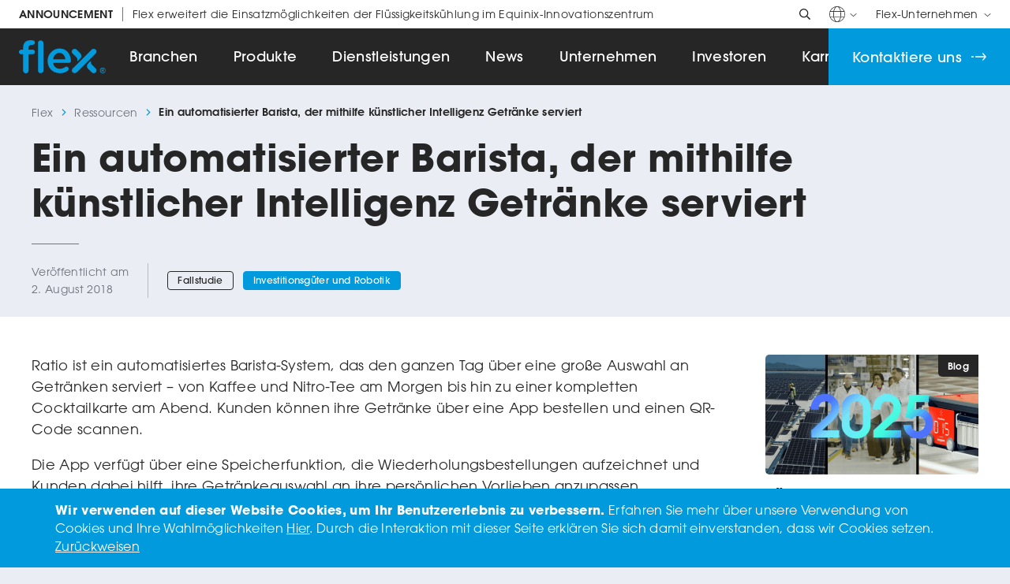

--- FILE ---
content_type: text/css
request_url: https://flex.com/wp-content/themes/flex-parent/styles/build/fonts.css?ver=1.8.1
body_size: -25
content:
@font-face{font-family:"Avant Garde";font-weight:400;font-style:normal;src:url("/wp-content/themes/flex-parent/fonts/avant-garde-book.woff2") format("woff2"),url("/wp-content/themes/flex-parent/fonts/avant-garde-book.woff") format("woff"),url("/wp-content/themes/flex-parent/fonts/avant-garde-book.ttf") format("truetype"),url("/wp-content/themes/flex-parent/fonts/avant-garde-book.eot") format("embedded-opentype")}@font-face{font-family:"Avant Garde";font-weight:500;font-style:normal;src:url("/wp-content/themes/flex-parent/fonts/avant-garde-medium.woff2") format("woff2"),url("/wp-content/themes/flex-parent/fonts/avant-garde-medium.woff") format("woff"),url("/wp-content/themes/flex-parent/fonts/avant-garde-medium.ttf") format("truetype"),url("/wp-content/themes/flex-parent/fonts/avant-garde-medium.eot") format("embedded-opentype")}@font-face{font-family:"Avant Garde";font-weight:600;font-style:normal;src:url("/wp-content/themes/flex-parent/fonts/avant-garde-demi.woff2") format("woff2"),url("/wp-content/themes/flex-parent/fonts/avant-garde-demi.woff") format("woff"),url("/wp-content/themes/flex-parent/fonts/avant-garde-demi.ttf") format("truetype"),url("/wp-content/themes/flex-parent/fonts/avant-garde-demi.eot") format("embedded-opentype")}@font-face{font-family:"Avant Garde";font-weight:700;font-style:normal;src:url("/wp-content/themes/flex-parent/fonts/avant-garde-bold.woff2") format("woff2"),url("/wp-content/themes/flex-parent/fonts/avant-garde-bold.woff") format("woff"),url("/wp-content/themes/flex-parent/fonts/avant-garde-bold.ttf") format("truetype"),url("/wp-content/themes/flex-parent/fonts/avant-garde-bold.eot") format("embedded-opentype")}


--- FILE ---
content_type: text/css
request_url: https://flex.com/wp-content/themes/flex-parent/styles/build/main.css?ver=1.8.1
body_size: 12626
content:
:root{--white: #ffffff;--lightest-background-color: #eaeef4;--light-border-color: #e0e0e0;--primary-text-color: #262626;--accent-color-one: #009add;--accent-color-two: #009add;--f-primary: "Avant Garde", Arial, sans-serif}body{font-family:var(--f-primary);letter-spacing:.02em;color:var(--primary-text-color, black);padding:108px 0 0 0;margin:0;background:var(--lightest-background-color, lightgray);-webkit-font-smoothing:antialiased;-moz-osx-font-smoothing:grayscale;opacity:0;transition:opacity 1000ms cubic-bezier(0.19, 1, 0.22, 1)}@media(max-width: 1236px){body{padding:72px 0 0 0}}body .searchwp-live-search-results{top:36px !important;width:480px !important;height:269px !important;border-radius:0 !important;box-shadow:0 12px 14px 0 rgba(0,0,0,.24) !important}body .searchwp-live-search-results p{font-size:14px !important;padding:0 !important;border-bottom:1px solid var(--light-border-color, lightgray) !important}body .searchwp-live-search-results p:hover{background:var(--light-border-color, lightgray)}body .searchwp-live-search-results p a{color:var(--primary-text-color, black) !important;text-decoration:none !important;padding:12px}body .searchwp-live-search-results:after{display:none !important}body.fonts-loaded{opacity:1}body.admin-bar #flex-header{top:32px}@media(max-width: 782px){body.admin-bar #flex-header{top:0;margin:42px 0 0 0}}body.admin-bar #flex-header nav.mobile{top:104px}@media(max-width: 782px){body.admin-bar #flex-header nav.mobile{top:118px}}body.admin-bar>.searchwp-live-search-results{top:62px !important}body.home .page{overflow-x:hidden}button,a.button{font-family:var(--f-primary);text-decoration:none;border:none;border-radius:0;cursor:pointer;-webkit-appearance:none;cursor:pointer}button:focus,a.button:focus{outline:none}.wp-block-image img{border-radius:5px}.box.block .wp-block-list,.media.block .wp-block-list,.timeline.block .wp-block-list{box-sizing:border-box}.box.block .wp-block-list *,.media.block .wp-block-list *,.timeline.block .wp-block-list *{box-sizing:inherit}.wp-block-video video{border-radius:5px}.wp-block-table table{font-size:14px}.wp-block-table table thead tr{background:var(--accent-color-one, deepskyblue)}.wp-block-table table thead tr th{font-weight:500;color:var(--white, white);border-color:#000}.wp-block-table .wp-element-caption{font-size:12px}.wp-block-table.scroll-in-mobile table{min-width:1200px;overflow:hidden;overflow-x:scroll}.page{background:var(--white, white)}.page>h1,.page>h2,.page>h3,.page>h4,.page>h5,.page>h6,.page>p,.page>ol,.page>ul,.page>img{box-sizing:border-box;padding:0 24px}.page>.box.block,.page>.code.block,.page>.columns.block,.page>.columns-grid.block,.page>.header.block,.page>.leadership.block,.page>.media.block,.page>.news.block,.page>.press-releases.block,.page>.quadrant.block,.page>.quote.block,.page>.resource-archive.block,.page>.resource-browser.block,.page>.resource-header.block,.page>.resource-selector.block,.page>.resources.block,.page>.sidebar.block,.page>.tiles.block,.page>.timeline.block{padding:0 24px}.page>.code.block.smart-slider-banner{padding:0}.fade-in{visibility:hidden}#cookie-notice{position:fixed;z-index:1;right:0;bottom:0;left:0;background:var(--accent-color-one, deepskyblue);padding:15px 24px;transition:bottom 500ms cubic-bezier(0.19, 1, 0.22, 1)}#cookie-notice p{max-width:1140px;line-height:23px;font-size:16px;color:var(--white, white);margin:0 auto}#cookie-notice p a{color:var(--white, white)}#overscroll{position:fixed;z-index:-2;top:50vh;right:0;bottom:0;left:0;background:var(--primary-text-color, black)}.disabled{pointer-events:none;opacity:.5}.force-opacity{opacity:1 !important}.force-visibility>.container{visibility:visible !important}.force-visibility>.container>.content{visibility:visible !important}.layout--home .pane--banner{margin-top:0 !important}.IR-embed-nav{font-size:17px !important}@media only screen and (max-width: 768px){.layout--home .pane--banner .pane_inner{min-height:0 !important}}@media only screen and (max-width: 480px){.layout--home .pane--banner .pane_inner{min-height:0px !important}}.author .header{position:relative;background:var(--lightest-background-color, lightgray);overflow:hidden}.author .header .flourish{position:absolute;top:-684px;right:-360px;width:1200px;height:1200px}.author .header .container{max-width:1200px;padding:0 24px;margin:0 auto}.author .header .container .breadcrumb{position:relative;display:flex;align-items:center;line-height:14px;font-size:14px;margin:24px 0 0 0}.author .header .container .breadcrumb svg{width:9px;height:9px;margin:0 9px}.author .header .container .breadcrumb svg path{fill:var(--accent-color-one, deepskyblue)}.author .header .container .breadcrumb a{color:#6f707c;text-decoration:none}.author .header .container .breadcrumb span{font-weight:600}.author .header .container h1{position:relative;line-height:48px;font-size:48px;font-weight:700;margin:48px 0 60px 0}.author .about{background:var(--white, white);padding:60px 24px}.author .about .container{display:flex;gap:60px;max-width:1200px;margin:0 auto}@media(max-width: 960px){.author .about .container{display:block}}.author .about .container .left{visibility:hidden}@media(max-width: 960px){.author .about .container .left{text-align:center;margin:0 0 30px 0}}.author .about .container .left img{width:300px;height:300px;border-radius:50%}.author .about .container .right{visibility:hidden}.author .about .container .right h1{line-height:34px;font-size:34px;margin:0 0 12px 0}@media(max-width: 960px){.author .about .container .right h1{text-align:center}}.author .about .container .right .title{font-size:19px;margin:0 0 12px 0}@media(max-width: 960px){.author .about .container .right .title{text-align:center}}.author .about .container .right .social{font-size:0;margin:0 0 12px 0}@media(max-width: 960px){.author .about .container .right .social{text-align:center}}.author .about .container .right .social a{display:inline-block;width:40px;height:40px;background-color:#000;transition:background-color 500ms cubic-bezier(0.19, 1, 0.22, 1);border-radius:50%;text-decoration:none}.author .about .container .right .social a.linkedin svg{width:22px;height:22px;margin:9px}.author .about .container .right .social a.author-pdf svg{width:20px;height:20px;margin:10px 8px 10px 12px}.author .about .container .right .social a:nth-child(2){margin:0 0 0 10px}.author .about .container .right .social a:hover{background-color:var(--accent-color-one, deepskyblue)}.author .about .container .right .bio{line-height:31px;font-size:19px}.author .about .container .right .bio.intro{margin:36px 0 0 0}.author .about .container .right .bio.continued{display:none}.author .about .container .right .button-wrapper{text-align:right;margin:0}.author .about .container .right .button-wrapper span{display:block;width:110px;line-height:2em;font-size:17px;font-weight:600;color:var(--accent-color-one, deepskyblue);text-align:left;cursor:pointer;margin:0 0 0 auto}.author .about .container .right .button-wrapper span.close-it{display:none}.author .about .container .right.active .bio.continued{display:block}.author .about .container .right.active .button-wrapper span.open-it{display:none}.author .about .container .right.active .button-wrapper span.close-it{display:block}.author .posts{background:var(--lightest-background-color, lightgray);padding:60px 24px}.author .posts .container{display:flex;justify-content:left;flex-wrap:wrap;gap:30px;max-width:1200px;margin:0 auto}@media(max-width: 1272px){.author .posts .container{display:block;max-width:380px}}.author .posts .container .post{width:380px;color:var(--primary-text-color, black);margin:0 0 36px 0;visibility:hidden}@media(max-width: 428px){.author .posts .container .post{width:100%}}.author .posts .container .post a.image{display:block;position:relative;border-radius:5px;border-top-right-radius:0;overflow:hidden}.author .posts .container .post a.image img{display:block;width:380px;height:214px}@media(max-width: 428px){.author .posts .container .post a.image img{width:100%;height:auto}}.author .posts .container .post a.image .label{display:flex;justify-content:center;align-items:center;position:absolute;top:0;right:0;height:28px;font-size:12px;font-weight:600;color:var(--white, white);background-color:var(--primary-text-color, black);padding:0 12px;border-bottom-left-radius:5px;transition:background-color 500ms cubic-bezier(0.19, 1, 0.22, 1)}.author .posts .container .post .date{font-size:15px;opacity:.5;margin:12px 0 3px 0}.author .posts .container .post .author{line-height:14px;font-size:14px;font-weight:600;margin:0 0 12px 0}.author .posts .container .post a.title{line-height:24px;font-size:18px;font-weight:700;color:var(--primary-text-color, black);text-decoration:none;transition:color 500ms cubic-bezier(0.19, 1, 0.22, 1)}.banner.block{position:relative}@media(max-width: 1440px){.banner.block{padding:0 24px}}@media(max-width: 960px){.banner.block{padding:0}}.banner.block .container{box-sizing:border-box;position:relative;z-index:1;display:flex;justify-content:space-between;align-items:center;max-width:1200px;min-height:180px;margin:0 auto;font-size:44px;font-weight:700;line-height:1.25em;color:var(--white, white);background:var(--accent-color-one, deepskyblue);padding:24px 0 24px 72px;border-top-left-radius:5px;border-bottom-left-radius:5px}@media(max-width: 1272px){.banner.block .container{font-size:36px}}@media(max-width: 960px){.banner.block .container{max-width:100%;font-size:30px;padding:24px;border-top-left-radius:0;border-bottom-left-radius:0}}@media(max-width: 720px){.banner.block .container{display:block;font-size:24px}}.banner.block .container .banner-text{padding:0 24px 0 0;visibility:hidden}@media(max-width: 720px){.banner.block .container .banner-text{text-align:center;padding:0;margin:0 0 12px 0}}.banner.block .container a.button{box-sizing:border-box;display:flex;justify-content:center;align-items:center;height:72px;font-size:18px;font-weight:500;line-height:1.3em;text-align:center;color:var(--accent-color-one, deepskyblue);border:none;border-radius:5px;background:var(--white, white);transition:background-color 500ms cubic-bezier(0.19, 1, 0.22, 1),color 500ms cubic-bezier(0.19, 1, 0.22, 1);cursor:pointer;text-decoration:none;white-space:nowrap;padding:0 36px;visibility:hidden}@media(max-width: 720px){.banner.block .container a.button{white-space:normal}}.banner.block .container a.button .long-arrow{position:relative;display:flex;margin-left:12px}.banner.block .container a.button .long-arrow svg{width:auto;height:9.5px;transition:transform 500ms cubic-bezier(0.19, 1, 0.22, 1)}.banner.block .container a.button .long-arrow svg polygon{fill:var(--accent-color-one, deepskyblue)}.banner.block .container a.button .long-arrow .line{position:absolute;right:14px;width:2px;height:100%;background:var(--white, white)}.banner.block .container a.button:hover .long-arrow svg{transform:translateX(5px)}.banner.block .background{position:absolute}.banner.block .background.top.left{top:0;right:0;bottom:50%;left:0}@media(max-width: 960px){.banner.block .background.top.left{display:none}}.banner.block .background.right{top:0;right:0;bottom:0;left:50%;background:var(--accent-color-one, deepskyblue)}.banner.block .background.bottom{top:50%;right:50%;bottom:0;left:0}@media(max-width: 960px){.banner.block .background.bottom{display:none}}.banner.block .background{position:absolute;top:0;right:0;bottom:0;left:50%;background:var(--accent-color-one, deepskyblue)}.box.block{background-size:cover}.box.block .container{box-sizing:border-box;max-width:1200px;margin:0 auto}.box.block .container .background{position:absolute;top:0;right:0;bottom:0;left:0}.box.block .container .content{position:relative;box-sizing:border-box}@media(max-width: 960px){.box.block .container .content{margin-left:0 !important;margin-right:0 !important}}.box.block.content-width .content{border-radius:5px}.box.block.match-height{height:100%}.box.block.match-height .container{height:100%}.box.block.match-height .container .content{height:100%}.box.block.push-to-top-bottom>.container{display:flex}.box.block.push-to-top-bottom>.container>.content{display:flex;flex-direction:column;flex-grow:1}.box.block.push-to-top-bottom>.container>.content>.box.block:first-child{flex-grow:1}.button.block .container{display:flex;max-width:1200px;margin:0 auto}.button.block .container a{box-sizing:border-box;display:flex;align-items:center;min-height:60px;font-size:18px;font-weight:500;color:var(--white, white);padding:4px 30px;background:var(--accent-color-one, deepskyblue);border-radius:5px;text-decoration:none;transition:background-color 500ms cubic-bezier(0.19, 1, 0.22, 1),color 500ms cubic-bezier(0.19, 1, 0.22, 1);cursor:pointer}@media(max-width: 600px){.button.block .container a{font-size:16px;padding:4px 18px}}.button.block .container a.btn-link{visibility:hidden}.button.block .container a.border{border:2px solid var(--accent-color-one, deepskyblue)}.button.block .container a .long-arrow{position:relative;display:flex;margin-left:12px}.button.block .container a .long-arrow svg{width:auto;height:9.5px;transition:transform 500ms cubic-bezier(0.19, 1, 0.22, 1)}.button.block .container a .long-arrow svg polygon{fill:var(--white, white);transition:fill 500ms cubic-bezier(0.19, 1, 0.22, 1)}.button.block .container a .long-arrow .line{position:absolute;right:14px;width:2px;height:100%;background:var(--accent-color-one, deepskyblue);transition:background 500ms cubic-bezier(0.19, 1, 0.22, 1)}.button.block .container a:hover .long-arrow svg{transform:translateX(5px)}.button.block .container a.outline-btn{color:var(--accent-color-two, deepskyblue);background:var(--white, white);border:2px solid var(--accent-color-two, deepskyblue)}.button.block .container a.outline-btn .long-arrow svg polygon{fill:var(--accent-color-two, deepskyblue)}.button.block .container a.outline-btn .long-arrow .line{background:var(--white, white)}.button.block .container a.outline-btn:hover{color:var(--white, white);background:var(--accent-color-two, deepskyblue)}.button.block .container a.outline-btn:hover .long-arrow svg polygon{fill:var(--white, white)}.button.block .container a.outline-btn:hover .long-arrow .line{background:var(--accent-color-two, deepskyblue)}.button.block .container.left{justify-content:left}.button.block .container.center{justify-content:center}.button.block .container.right{justify-content:right}.code.block .container{position:relative;max-width:1200px;margin:0 auto}.code.block .container iframe{width:100%;border:none}.code.block.smart-slider-banner{overflow:hidden}.code.block.smart-slider-banner .container{max-width:unset}.code.block.smart-slider-banner .container .n2-ow{overflow:visible !important}.code.block .tagembed-widget{max-width:100%;box-sizing:border-box}.code.block .tagembed-widget .tb_hc_arrow{z-index:3}.code.block .crt-filter .crt-networks li:before{content:none;margin-left:0}.code.block .crt-filter .crt-networks li.crt-network-filter-youtube{margin:0}.columns.block>.container,.columns.block>.container>.block-editor-inner-blocks>.block-editor-block-list__layout{display:flex;max-width:1200px;margin:0 auto}.columns.block>.container .column,.columns.block>.container .wp-block-acf-column,.columns.block>.container>.block-editor-inner-blocks>.block-editor-block-list__layout .column,.columns.block>.container>.block-editor-inner-blocks>.block-editor-block-list__layout .wp-block-acf-column{flex:1;display:flex;flex-direction:column;box-sizing:border-box}.columns.block>.container .column:first-child,.columns.block>.container .wp-block-acf-column:first-child,.columns.block>.container>.block-editor-inner-blocks>.block-editor-block-list__layout .column:first-child,.columns.block>.container>.block-editor-inner-blocks>.block-editor-block-list__layout .wp-block-acf-column:first-child{padding-left:0 !important}.columns.block>.container .column:last-child,.columns.block>.container .wp-block-acf-column:last-child,.columns.block>.container>.block-editor-inner-blocks>.block-editor-block-list__layout .column:last-child,.columns.block>.container>.block-editor-inner-blocks>.block-editor-block-list__layout .wp-block-acf-column:last-child{padding-right:0 !important}.columns.block>.container.align-center .column,.columns.block>.container.align-center .wp-block-acf-column,.columns.block>.container>.block-editor-inner-blocks>.block-editor-block-list__layout.align-center .column,.columns.block>.container>.block-editor-inner-blocks>.block-editor-block-list__layout.align-center .wp-block-acf-column{justify-content:center}.columns.block>.container.show-rules .column+.column,.columns.block>.container.show-rules .wp-block-acf-column+.wp-block-acf-column,.columns.block>.container>.block-editor-inner-blocks>.block-editor-block-list__layout.show-rules .column+.column,.columns.block>.container>.block-editor-inner-blocks>.block-editor-block-list__layout.show-rules .wp-block-acf-column+.wp-block-acf-column{border-left:1px solid}.columns.block>.container.layout-even{display:flex;flex-wrap:wrap}.columns.block>.container.layout-even>.column{flex:1 1 0%;max-width:100%}.columns.block>.container.layout-even>.column:first-child:nth-last-child(2),.columns.block>.container.layout-even>.column:first-child:nth-last-child(2)~.column{flex:0 0 50%;max-width:50%}.columns.block>.container.layout-even>.block-editor-inner-blocks>.block-editor-block-list__layout{display:flex;flex-wrap:wrap}.columns.block>.container.layout-even>.block-editor-inner-blocks>.block-editor-block-list__layout>.wp-block-acf-column{flex:1 1 0%;max-width:100%}.columns.block>.container.layout-even>.block-editor-inner-blocks>.block-editor-block-list__layout>.wp-block-acf-column:first-child:nth-last-child(2),.columns.block>.container.layout-even>.block-editor-inner-blocks>.block-editor-block-list__layout>.wp-block-acf-column:first-child:nth-last-child(2)~.wp-block-acf-column{flex:0 0 50%;max-width:50%}.columns.block>.container.layout-one-third-two-thirds>.column:first-child{flex:0 0 33.333%;max-width:33.333%}.columns.block>.container.layout-one-third-two-thirds>.column:nth-child(2){flex:0 0 66.666%;max-width:66.666%}.columns.block>.container.layout-one-third-two-thirds>.block-editor-inner-blocks>.block-editor-block-list__layout>.wp-block-acf-column:first-child{flex:0 0 33.333%;max-width:33.333%}.columns.block>.container.layout-one-third-two-thirds>.block-editor-inner-blocks>.block-editor-block-list__layout>.wp-block-acf-column:nth-child(2){flex:0 0 66.666%;max-width:66.666%}.columns.block>.container.layout-two-thirds-one-third>.column:first-child{flex:0 0 66.666%;max-width:66.666%}.columns.block>.container.layout-two-thirds-one-third>.column:nth-child(2){flex:0 0 33.333%;max-width:33.333%}.columns.block>.container.layout-two-thirds-one-third>.block-editor-inner-blocks>.block-editor-block-list__layout>.wp-block-acf-column:first-child{flex:0 0 66.666%;max-width:66.666%}.columns.block>.container.layout-two-thirds-one-third>.block-editor-inner-blocks>.block-editor-block-list__layout>.wp-block-acf-column:nth-child(2){flex:0 0 33.333%;max-width:33.333%}.columns.block .block-editor-inner-blocks{width:100%}.columns-grid.block>.container,.columns-grid.block>.container>.block-editor-inner-blocks>.block-editor-block-list__layout{display:grid;max-width:1200px;margin:0 auto}.columns-grid.block>.container .column,.columns-grid.block>.container .wp-block-acf-column,.columns-grid.block>.container>.block-editor-inner-blocks>.block-editor-block-list__layout .column,.columns-grid.block>.container>.block-editor-inner-blocks>.block-editor-block-list__layout .wp-block-acf-column{flex:1;display:flex;flex-direction:column;box-sizing:border-box}.columns-grid.block>.container .column:first-child,.columns-grid.block>.container .wp-block-acf-column:first-child,.columns-grid.block>.container>.block-editor-inner-blocks>.block-editor-block-list__layout .column:first-child,.columns-grid.block>.container>.block-editor-inner-blocks>.block-editor-block-list__layout .wp-block-acf-column:first-child{padding-left:0 !important}.columns-grid.block>.container .column:last-child,.columns-grid.block>.container .wp-block-acf-column:last-child,.columns-grid.block>.container>.block-editor-inner-blocks>.block-editor-block-list__layout .column:last-child,.columns-grid.block>.container>.block-editor-inner-blocks>.block-editor-block-list__layout .wp-block-acf-column:last-child{padding-right:0 !important}.columns-grid.block>.container.align-center .column,.columns-grid.block>.container.align-center .wp-block-acf-column,.columns-grid.block>.container>.block-editor-inner-blocks>.block-editor-block-list__layout.align-center .column,.columns-grid.block>.container>.block-editor-inner-blocks>.block-editor-block-list__layout.align-center .wp-block-acf-column{justify-content:center}.columns-grid.block>.container.show-rules .column+.column,.columns-grid.block>.container.show-rules .wp-block-acf-column+.wp-block-acf-column,.columns-grid.block>.container>.block-editor-inner-blocks>.block-editor-block-list__layout.show-rules .column+.column,.columns-grid.block>.container>.block-editor-inner-blocks>.block-editor-block-list__layout.show-rules .wp-block-acf-column+.wp-block-acf-column{border-left:1px solid}.columns-grid.block .block-editor-inner-blocks{width:100%}.events.block .container{display:flex;max-width:1200px;margin:0 auto}.events.block .container .post{display:flex;flex-direction:column;height:100%;color:var(--primary-text-color, black);margin:0 0 18px 0;visibility:hidden}@media(max-width: 838px){.events.block .container .post{height:unset}}.events.block .container .post:last-child{margin:0}.events.block .container .post .post-content{flex-grow:1}.events.block .container .post .post-content .date{font-size:15px;opacity:.5;margin:18px 0 0 0}.events.block .container .post .post-content a.title{line-height:24px;font-size:18px;font-weight:700;color:var(--primary-text-color, black);text-decoration:none;transition:color 500ms cubic-bezier(0.19, 1, 0.22, 1)}.events.block .container .post .post-content .summary{display:block;font-size:15px;color:var(--primary-text-color, black);text-decoration:none;margin:12px 0 0 0}@media(max-width: 1272px){.events.block .container.show-images{max-width:790px}}@media(max-width: 838px){.events.block .container.show-images{max-width:380px}}.events.block .container.show-images .posts{display:flex;justify-content:left;flex-wrap:wrap;gap:30px}.events.block .container.show-images .posts .post{width:380px;margin:36px 0 0 0;visibility:hidden}@media(max-width: 428px){.events.block .container.show-images .posts .post{width:100%}}.events.block .container.show-images .posts .post:nth-child(-n+3){margin:0}.events.block .container.show-images .posts .post a.image{position:relative;display:block;border-radius:5px;border-top-right-radius:0;margin:0 0 12px 0;overflow:hidden}.events.block .container.show-images .posts .post a.image img{width:380px;height:214px}@media(max-width: 428px){.events.block .container.show-images .posts .post a.image img{width:100%;height:auto}}.events.block .container.show-images .posts .post a.image .label{display:flex;justify-content:center;align-items:center;position:absolute;top:0;right:0;height:28px;font-size:12px;font-weight:600;color:var(--white, white);background-color:var(--primary-text-color, black);padding:0 12px;border-bottom-left-radius:5px;transition:background-color 500ms cubic-bezier(0.19, 1, 0.22, 1)}.events.block .container.show-images .posts .post .date-time-wrapper{margin:0 0 6px 0}.events.block .container.show-images .posts .post .event-link-wrapper{text-align:right;padding:18px 0 0 0;margin:0}.header.block{position:relative;height:180px;background-color:var(--lightest-background-color, lightgray)}.header.block.has-background-image{height:360px}.header.block .background-image{position:absolute;top:0;right:0;bottom:0;left:0;background-size:cover;background-position:center center;opacity:0;transition:opacity 500ms cubic-bezier(0.19, 1, 0.22, 1)}.header.block .background-image.visible{opacity:1}.header.block>.container{position:relative;display:flex;align-items:center;width:100%;max-width:1200px;height:100%;margin:0 auto;opacity:0;transition:opacity 500ms cubic-bezier(0.19, 1, 0.22, 1)}.header.block>.container.visible{opacity:1}.homepage-carousel.block{position:relative}.homepage-carousel.block .slide{box-sizing:border-box;width:100%;opacity:0;pointer-events:none;transition:opacity 1s cubic-bezier(0.19, 1, 0.22, 1);background:#eaeef4}.homepage-carousel.block .slide.visible{opacity:1;pointer-events:all}@media(max-width: 1272px){.homepage-carousel.block .slide{height:100%;padding:96px 24px 0 24px}}.homepage-carousel.block .slide>.container{position:relative;display:flex;align-items:center;max-width:1200px;height:600px;margin:0 auto}@media(max-width: 1272px){.homepage-carousel.block .slide>.container{flex-direction:column;height:100%}}.homepage-carousel.block .slide>.container .text{color:#262626}@media(max-width: 1272px){.homepage-carousel.block .slide>.container .text{display:flex;flex-direction:column;align-items:center;text-align:center;margin:0 auto 55px auto}}.homepage-carousel.block .slide>.container .text h1{position:relative;z-index:1;line-height:54px;font-size:48px;margin:0}@media(max-width: 720px){.homepage-carousel.block .slide>.container .text h1{line-height:42px;font-size:36px}}.homepage-carousel.block .slide>.container .text p{position:relative;z-index:1;max-width:600px;line-height:30px;font-size:21px;margin:24px 0 0 0}.homepage-carousel.block .slide>.container .text .button{position:relative;z-index:1;margin:30px 0 0 0}.homepage-carousel.block .slide>.container .text .button .mobile{display:none}@media(max-width: 1272px){.homepage-carousel.block .slide>.container .text .button{margin:36px 0 96px 0}.homepage-carousel.block .slide>.container .text .button .mobile{display:block}.homepage-carousel.block .slide>.container .text .button .desktop{display:none}}.homepage-carousel.block .slide>.container .image{position:absolute;right:0;bottom:0;width:100%;max-width:600px}@media(max-width: 1272px){.homepage-carousel.block .slide>.container .image{position:relative;height:auto}}.homepage-carousel.block .slide>.container .image img{position:relative;display:block;width:100%;height:auto}.homepage-carousel.block .slide>.container .image .background{position:absolute;height:auto}.homepage-carousel.block .slide.slide-1{position:absolute;top:0;left:0}.homepage-carousel.block .slide.slide-1 .text{max-width:480px}@media(max-width: 403px){.homepage-carousel.block .slide.slide-1 .text{margin:0 auto 85px auto}}@media(max-width: 500px){.homepage-carousel.block .slide.slide-1 .text .button{margin:36px 0 48px 0}}@media(max-width: 403px){.homepage-carousel.block .slide.slide-1 .text .button{margin:36px 0 24px 0}}.homepage-carousel.block .slide.slide-1 .image .foreground.dsktp{left:-60px;bottom:-80px;width:200%}@media(max-width: 1272px){.homepage-carousel.block .slide.slide-1 .image .foreground.dsktp{display:none}}.homepage-carousel.block .slide.slide-1 .image .foreground.mbl{display:none}@media(max-width: 1272px){.homepage-carousel.block .slide.slide-1 .image .foreground.mbl{display:block;left:unset;bottom:80px;width:90%;margin:0 auto}}@media(max-width: 500px){.homepage-carousel.block .slide.slide-1 .image .foreground.mbl{bottom:60px}}.homepage-carousel.block .slide.slide-2{position:relative}.homepage-carousel.block .slide.slide-2 .text{max-width:480px}@media(max-width: 464px){.homepage-carousel.block .slide.slide-2 .text{margin:0 auto 85px auto}}@media(max-width: 459px){.homepage-carousel.block .slide.slide-2 .text{margin:0 auto 127px auto}}@media(max-width: 428px){.homepage-carousel.block .slide.slide-2 .text{margin:0 auto 85px auto}}@media(max-width: 379px){.homepage-carousel.block .slide.slide-2 .text{margin:0 auto 55px auto}}@media(max-width: 500px){.homepage-carousel.block .slide.slide-2 .text .button{margin:36px 0 48px 0}}@media(max-width: 403px){.homepage-carousel.block .slide.slide-2 .text .button{margin:36px 0 24px 0}}.homepage-carousel.block .slide.slide-2 .image .background{top:-10%;left:-16%;width:245%;transform:translate(30px, 0);transition:transform 2s cubic-bezier(0.19, 1, 0.22, 1)}@media(max-width: 1272px){.homepage-carousel.block .slide.slide-2 .image .background{left:unset}}.homepage-carousel.block .slide.slide-2 .image .foreground{right:-110px;bottom:-24px;width:90%}@media(max-width: 1272px){.homepage-carousel.block .slide.slide-2 .image .foreground{left:5%;bottom:-30%}}.homepage-carousel.block .slide.slide-2.visible .image .background{transform:translate(0, 0)}.homepage-carousel.block .slide.slide-3{position:absolute;top:0;left:0}.homepage-carousel.block .slide.slide-3 .text{max-width:480px}@media(max-width: 500px){.homepage-carousel.block .slide.slide-3 .text .button{margin:36px 0 48px 0}}@media(max-width: 403px){.homepage-carousel.block .slide.slide-3 .text .button{margin:36px 0 24px 0}}.homepage-carousel.block .slide.slide-3 .image .background{top:-20%;right:-4%;width:106%;transform:rotate(40deg);transition:transform 2s cubic-bezier(0.19, 1, 0.22, 1)}@media(max-width: 1272px){.homepage-carousel.block .slide.slide-3 .image .background{right:unset;width:100%;margin-left:auto;margin-right:auto}}.homepage-carousel.block .slide.slide-3 .image .foreground{left:-90px;bottom:-36px;width:110%}@media(max-width: 1272px){.homepage-carousel.block .slide.slide-3 .image .foreground{left:unset;bottom:-33.5%;width:100%}}.homepage-carousel.block .slide.slide-3.visible .image .background{transform:rotate(70deg)}.homepage-carousel.block .slide.slide-4{position:absolute;top:0;left:0}.homepage-carousel.block .slide.slide-4 h1{max-width:600px}@media(max-width: 534px){.homepage-carousel.block .slide.slide-4 .text{margin:0 auto 15px auto}}@media(max-width: 464px){.homepage-carousel.block .slide.slide-4 .text{margin:0 auto 45px auto}}@media(max-width: 459px){.homepage-carousel.block .slide.slide-4 .text{margin:0 auto 85px auto}}@media(max-width: 393px){.homepage-carousel.block .slide.slide-4 .text{margin:0 auto 45px auto}}@media(max-width: 359px){.homepage-carousel.block .slide.slide-4 .text{margin:0 auto 15px auto}}@media(max-width: 500px){.homepage-carousel.block .slide.slide-4 .text .button{margin:36px 0 48px 0}}@media(max-width: 403px){.homepage-carousel.block .slide.slide-4 .text .button{margin:36px 0 24px 0}}.homepage-carousel.block .slide.slide-4 .image .background{top:6.75%;right:-195%;width:340%;transform:rotate(15deg);transition:transform 2s cubic-bezier(0.19, 1, 0.22, 1)}.homepage-carousel.block .slide.slide-4 .image .foreground{right:-30px;bottom:-78px;width:100%}@media(max-width: 1272px){.homepage-carousel.block .slide.slide-4 .image .foreground{left:5%;bottom:-30%}}.homepage-carousel.block .slide.slide-4.visible .image .background{transform:rotate(0)}.homepage-carousel.block .slide.slide-with-circle h1{max-width:550px}.homepage-carousel.block .slide.slide-with-circle .image .background{top:-35%;right:-14%;width:105%;transform:rotate(-30deg);transition:transform 2s cubic-bezier(0.19, 1, 0.22, 1)}@media(max-width: 1272px){.homepage-carousel.block .slide.slide-with-circle .image .background{top:-32%;right:unset;width:100%;margin-left:auto;margin-right:auto}}@media(max-width: 500px){.homepage-carousel.block .slide.slide-with-circle .image .background{top:-40%}}.homepage-carousel.block .slide.slide-with-circle .image .foreground{left:60px}@media(max-width: 1272px){.homepage-carousel.block .slide.slide-with-circle .image .foreground{left:unset}}.homepage-carousel.block .slide.slide-with-circle.visible .image .background{transform:rotate(0)}.homepage-carousel.block .slide.slide-with-fiber h1{max-width:600px}.homepage-carousel.block .slide.slide-with-fiber .image .background{top:-158px;right:-145%;width:242%;transform:translate(30px, 0);transition:transform 2s cubic-bezier(0.19, 1, 0.22, 1)}.homepage-carousel.block .slide.slide-with-fiber .image .foreground{top:15px;left:80px}@media(max-width: 500px){.homepage-carousel.block .slide.slide-with-fiber .image .foreground{top:-35px;left:50px}}.homepage-carousel.block .slide.slide-with-fiber.visible .image .background{transform:rotate(0)}.homepage-carousel.block .slide.slide-with-diagonal-lines h1{max-width:600px}.homepage-carousel.block .slide.slide-with-diagonal-lines .image .background{top:-22%;right:unset;left:-13%;width:174%;transform:translate(20px, -30px);transition:transform 2s cubic-bezier(0.19, 1, 0.22, 1)}.homepage-carousel.block .slide.slide-with-diagonal-lines.visible .image .background{transform:translate(0, 0)}.homepage-carousel.block .slide.slide-with-ripple-graphic{position:absolute;top:0;left:0}.homepage-carousel.block .slide.slide-with-ripple-graphic h1{max-width:600px}.homepage-carousel.block .slide.slide-with-ripple-graphic .image .background{top:-8%;right:-3.5%;width:105%;transform:rotate(-30deg);transition:transform 2s cubic-bezier(0.19, 1, 0.22, 1)}.homepage-carousel.block .slide.slide-with-ripple-graphic.visible .image .background{transform:rotate(0)}.homepage-carousel.block .slide.slide-with-orbit-graphic{position:relative}.homepage-carousel.block .slide.slide-with-orbit-graphic>.container>.text{max-width:420px}@media(max-width: 1272px){.homepage-carousel.block .slide.slide-with-orbit-graphic>.container>.text h1{max-width:450px}}@media(max-width: 1272px){.homepage-carousel.block .slide.slide-with-orbit-graphic>.container>.text .button{margin:36px 0 20px 0}}@media(max-width: 1272px){.homepage-carousel.block .slide.slide-with-orbit-graphic>.container>.text{max-width:600px;margin:0 auto 30px auto}}.homepage-carousel.block .slide.slide-with-orbit-graphic>.container>.image{position:absolute;right:0;bottom:0;width:100%;max-width:600px}.homepage-carousel.block .slide.slide-with-orbit-graphic>.container>.image .background{position:absolute;top:104px;left:-180px;width:223%;height:auto;transform:translate(30px, 10px);transition:transform 2s cubic-bezier(0.19, 1, 0.22, 1)}@media(max-width: 1272px){.homepage-carousel.block .slide.slide-with-orbit-graphic>.container>.image .background{top:-5%;right:-15%;width:223%}}.homepage-carousel.block .slide.slide-with-orbit-graphic>.container>.image .foreground{position:relative;bottom:-65px;height:630px;width:auto;z-index:1;margin-left:auto}@media(max-width: 1272px){.homepage-carousel.block .slide.slide-with-orbit-graphic>.container>.image .foreground{left:unset;bottom:20px;width:100%;height:auto;margin:0 auto}}@media(max-width: 1272px){.homepage-carousel.block .slide.slide-with-orbit-graphic>.container>.image{position:relative;height:auto}}.homepage-carousel.block .slide.slide-with-orbit-graphic.visible .image .background{transform:translate(0, 0)}.homepage-carousel.block .bars{display:flex;position:relative;top:-36px;left:0;width:100%;max-width:1200px;margin:-15px auto 0 auto;opacity:0;pointer-events:none;transition:opacity 1s cubic-bezier(0.19, 1, 0.22, 1)}.homepage-carousel.block .bars.visible{opacity:1;pointer-events:all}.homepage-carousel.block .bars .bar{width:36px;padding:6px 0;margin:0 6px;cursor:pointer}.homepage-carousel.block .bars .bar::after{content:"";display:block;height:3px;background:#d6dadf}.homepage-carousel.block .bars .bar.selected::after{background:#009add}@media(max-width: 1272px){.homepage-carousel.block .bars{justify-content:center;position:absolute;top:36px;max-width:unset}}.leadership.block .container{display:flex;flex-wrap:wrap;width:100%;max-width:1200px;margin:0 auto}.leadership.block .container a.user{display:flex;flex-direction:column;align-items:center;width:25%;color:var(--primary-text-color, black);text-decoration:none;margin:0 0 48px 0;visibility:hidden}@media(max-width: 1272px){.leadership.block .container a.user{width:33.33%}}@media(max-width: 960px){.leadership.block .container a.user{width:50%}}@media(max-width: 600px){.leadership.block .container a.user{width:100%}}.leadership.block .container a.user img{width:168px;height:168px;border-radius:50%;margin:0 0 12px 0;transition:opacity 500ms cubic-bezier(0.19, 1, 0.22, 1)}.leadership.block .container a.user .name{line-height:31px;font-size:21px;font-weight:700}.leadership.block .container a.user .title{max-width:240px;text-align:center;line-height:20px;font-size:14px}.leadership.block .container a.user:hover img{opacity:.8}.leadership.block .container.six-column a.user{width:16.6667%;margin:0 0 48px 0}@media(max-width: 1272px){.leadership.block .container.six-column a.user{width:20%}}@media(max-width: 1120px){.leadership.block .container.six-column a.user{width:25%}}@media(max-width: 848px){.leadership.block .container.six-column a.user{width:33.33%}}@media(max-width: 648px){.leadership.block .container.six-column a.user{width:50%}}@media(max-width: 448px){.leadership.block .container.six-column a.user{width:100%}}.leadership.block .container.six-column a.user img{width:120px;height:120px}.leadership.block .container.six-column a.user .name{line-height:20px;font-size:14px}.leadership.block .container.six-column a.user .title{max-width:168px;line-height:20px;font-size:14px}.media.block>.container{width:100%;max-width:1200px;margin:0 auto}.media.block>.container.media-left{display:flex;flex-direction:row;justify-content:space-between}@media(max-width: 960px){.media.block>.container.media-left{display:block}}.media.block>.container.media-center{display:block}.media.block>.container.media-center .media{margin:0 auto}.media.block>.container.media-right{display:flex;flex-direction:row-reverse;justify-content:space-between}@media(max-width: 960px){.media.block>.container.media-right{display:block}}.media.block>.container.content-top{align-items:flex-start}.media.block>.container.content-center{align-items:center}.media.block>.container.content-bottom{align-items:flex-end}.media.block>.container>.media{position:relative;visibility:hidden}@media(max-width: 960px){.media.block>.container>.media{min-width:unset !important;width:100%;left:unset !important;margin:0 auto 24px auto}}.media.block>.container>.media .image{text-decoration:none}.media.block>.container>.media .image img{width:100%;height:auto;border-radius:5px}.media.block>.container>.media .image.circle img{border-radius:50%}.media.block>.container>.media .video{position:relative;padding-bottom:56.25%;border-radius:5px;overflow:hidden}.media.block>.container>.media .video iframe{position:absolute;top:0;left:0;width:100%;height:100%;border:none}.media.block>.container>.media .video .video-error{box-sizing:border-box;width:100%;background-color:#262626;border:none;color:#fff;padding:20px;text-align:center}.media.block>.container>.media .video .video-error h3{font-size:24px;line-height:36px}.media.block>.container>.media .video.youtube{width:100%;height:0}.media.block>.container>.media .video.youtube iframe.video-youtube{display:block}.media.block>.container>.media .video.bynder{padding-bottom:unset}.media.block>.container>.media .video.bynder .video-bynder{display:block}.media.block>.container>.media .video.bynder .video-bynder video{border-radius:5px}.media.block>.container>.media .video.fallback-error{height:0}.media.block>.container>.media .video.fallback-error .video-error{display:block}.media.block>.container>.content{flex-grow:1;visibility:hidden}@media(max-width: 960px){.media.block>.container>.content{margin-left:0 !important;margin-right:0 !important}}.news.block .container{display:flex;max-width:1200px;margin:0 auto}.news.block .container .post{color:var(--primary-text-color, black);margin:0 0 18px 0;visibility:hidden}.news.block .container .post:last-child{margin:0}.news.block .container .post .date{font-size:15px;opacity:.5}.news.block .container .post a.title{line-height:24px;font-size:18px;font-weight:700;color:var(--primary-text-color, black);text-decoration:none;transition:color 500ms cubic-bezier(0.19, 1, 0.22, 1)}.press-releases.block .container{display:flex;max-width:1200px;margin:0 auto}.press-releases.block .container .post{color:var(--primary-text-color, black);margin:0 0 18px 0;visibility:hidden}.press-releases.block .container .post:last-child{margin:0}.press-releases.block .container .post .date{font-size:15px;opacity:.5}.press-releases.block .container .post a.title{line-height:24px;font-size:18px;font-weight:700;color:var(--primary-text-color, black);text-decoration:none;transition:color 500ms cubic-bezier(0.19, 1, 0.22, 1)}.quadrant.block{background-color:var(--white, white)}.quadrant.block .container{display:flex;flex-wrap:wrap;max-width:1200px;margin:0 auto}@media(max-width: 1272px){.quadrant.block .container{flex-direction:column;max-width:600px}}.quadrant.block .container .quadrant{position:relative;box-sizing:border-box;display:flex;width:50%}@media(max-width: 1272px){.quadrant.block .container .quadrant{width:100%}}@media(max-width: 600px){.quadrant.block .container .quadrant{display:block}}.quadrant.block .container .quadrant:nth-child(1){padding:0 48px 48px 0;border-right:1px solid var(--light-border-color, lightgray);border-bottom:1px solid var(--light-border-color, lightgray)}@media(max-width: 1272px){.quadrant.block .container .quadrant:nth-child(1){padding:0 0 48px 0;border-right:none}}.quadrant.block .container .quadrant:nth-child(2){padding:0 0 48px 48px;border-bottom:1px solid var(--light-border-color, lightgray)}@media(max-width: 1272px){.quadrant.block .container .quadrant:nth-child(2){padding:48px 0 48px 0}}.quadrant.block .container .quadrant:nth-child(3){padding:48px 48px 0 0;border-right:1px solid var(--light-border-color, lightgray)}@media(max-width: 1272px){.quadrant.block .container .quadrant:nth-child(3){padding:48px 0 48px 0;border-right:none;border-bottom:1px solid var(--light-border-color, lightgray)}}.quadrant.block .container .quadrant:nth-child(4){padding:48px 0 0 48px}@media(max-width: 1272px){.quadrant.block .container .quadrant:nth-child(4){padding:48px 0 0 0}}.quadrant.block .container .quadrant .icon{margin:0 36px 0 0;visibility:hidden}@media(max-width: 600px){.quadrant.block .container .quadrant .icon{margin:0 0 36px 0}}.quadrant.block .container .quadrant .icon img{width:84px;height:84px}.quadrant.block .container .quadrant .content{display:flex;flex-direction:column;visibility:hidden}.quadrant.block .container .quadrant .content h2{line-height:31px;font-size:24px;margin:0 0 18px 0 !important}.quadrant.block .container .quadrant .content p{line-height:25px;font-size:16px;flex-grow:1;margin:0 0 18px 0}.quadrant.block .container .quadrant .content .link{display:flex}.quadrant.block .container .quadrant .content .link a{display:flex;flex-direction:column;line-height:17px;font-size:17px;font-weight:600;color:var(--accent-color-one, deepskyblue);text-decoration:none}.quadrant.block .container .quadrant .content .link a::after{content:"";width:0;height:2px;background:var(--accent-color-one, deepskyblue);margin:6px 0 0 0;transition:width 500ms cubic-bezier(0.19, 1, 0.22, 1)}.quadrant.block .container .quadrant .content .link a:hover::after{width:100%}.quadrant.block .container .quadrant:nth-child(4)::after{content:"";position:absolute;z-index:1;top:0;left:0;width:54px;height:54px;background:var(--white, white);margin:-27px 0 0 -27px}@media(max-width: 1272px){.quadrant.block .container .quadrant:nth-child(4)::after{display:none}}.quote.block>.container{position:relative;box-sizing:border-box;max-width:1200px;border-radius:5px;padding:60px 36px;margin:0 auto}.quote.block>.container .quote-lines-top{position:absolute;top:25px;left:0px;width:100%;height:31.5px}.quote.block>.container .quote-marks-top{position:absolute;top:13px;left:41px;font-size:0;padding:0 15px}.quote.block>.container .quote-marks-top svg{width:33px;height:27px}.quote.block>.container .quote-lines-bottom{position:absolute;bottom:25px;right:0;width:100%;height:31.5px}.quote.block>.container .quote-marks-bottom{position:absolute;bottom:13px;right:41px;font-size:0;padding:0 15px}.quote.block>.container .quote-marks-bottom svg{width:33px;height:27px}.quote.block.with-horizontal-padding>.container{padding:60px}.quote.block.with-horizontal-padding .quote-lines-top{width:calc(100% - 48px);left:24px}.quote.block.with-horizontal-padding .quote-lines-bottom{width:calc(100% - 48px);right:24px}.quote.block.dark-content .quote-lines-top{border-top:solid 1px var(--accent-color-one, deepskyblue);border-left:solid 1px var(--accent-color-one, deepskyblue)}.quote.block.dark-content .quote-marks-top svg path{fill:var(--accent-color-one, deepskyblue)}.quote.block.dark-content .quote-lines-bottom{border-bottom:solid 1px var(--accent-color-one, deepskyblue);border-right:solid 1px var(--accent-color-one, deepskyblue)}.quote.block.dark-content .quote-marks-bottom svg path{fill:var(--accent-color-one, deepskyblue)}.quote.block.light-content .quote-lines-top{border-top:solid 1px var(--white, white);border-left:solid 1px var(--white, white)}.quote.block.light-content .quote-lines-bottom{border-bottom:solid 1px var(--white, white);border-right:solid 1px var(--white, white)}.resource-archive.block .container{display:flex;max-width:1200px;margin:0 auto}.resource-archive.block .container .pagination{display:flex;justify-content:flex-end;width:100%;height:16px;margin:36px 0 24px 0}@media(max-width: 1272px){.resource-archive.block .container .pagination{justify-content:center}}.resource-archive.block .container .pagination span{text-align:right;line-height:16px;font-size:16px;cursor:pointer;margin:0 0 0 12px}@media(max-width: 1272px){.resource-archive.block .container .pagination span{margin:0 6px}}.resource-archive.block .container .pagination span.selected{color:var(--accent-color-one, deepskyblue)}.resource-archive.block .container .post{color:var(--primary-text-color, black);margin:0 0 18px 0}.resource-archive.block .container .post:last-child{margin:0}.resource-archive.block .container .post .date{font-size:15px;opacity:.5;margin:18px 0 0 0}.resource-archive.block .container .post a.title{line-height:24px;font-size:18px;font-weight:700;color:var(--primary-text-color, black);text-decoration:none;transition:color 500ms cubic-bezier(0.19, 1, 0.22, 1)}@media(max-width: 1272px){.resource-archive.block .container.show-images{max-width:790px}}@media(max-width: 838px){.resource-archive.block .container.show-images{max-width:380px}}.resource-archive.block .container.show-images .posts{display:flex;justify-content:left;flex-wrap:wrap;gap:30px}.resource-archive.block .container.show-images .posts .post{width:380px;margin:36px 0 0 0}@media(max-width: 428px){.resource-archive.block .container.show-images .posts .post{width:100%}}.resource-archive.block .container.show-images .posts .post:nth-child(-n+3){margin:0}@media(max-width: 1272px){.resource-archive.block .container.show-images .posts .post:nth-child(3){margin:36px 0 0 0}}@media(max-width: 838px){.resource-archive.block .container.show-images .posts .post:nth-child(2){margin:36px 0 0 0}}.resource-archive.block .container.show-images .posts .post a.image{position:relative;display:block;border-radius:5px;border-top-right-radius:0;margin:0 0 12px 0;overflow:hidden}.resource-archive.block .container.show-images .posts .post a.image img{width:380px;height:214px}@media(max-width: 428px){.resource-archive.block .container.show-images .posts .post a.image img{width:100%;height:auto}}.resource-archive.block .container.show-images .posts .post a.image .label{display:flex;justify-content:center;align-items:center;position:absolute;top:0;right:0;height:28px;font-size:12px;font-weight:600;color:var(--white, white);background-color:var(--primary-text-color, black);padding:0 12px;border-bottom-left-radius:5px;transition:background-color 500ms cubic-bezier(0.19, 1, 0.22, 1)}.resource-archive.block .container.show-images .posts .post .date{margin:0 0 6px 0}.resource-browser.block .container{display:flex;max-width:1200px;margin:0 auto}@media(max-width: 1272px){.resource-browser.block .container{display:block;text-align:center}}.resource-browser.block .container .pagination{display:flex;justify-content:flex-end;width:100%;height:16px;margin:24px 0}@media(max-width: 1272px){.resource-browser.block .container .pagination{justify-content:center}}.resource-browser.block .container .pagination span{text-align:right;line-height:16px;font-size:16px;cursor:pointer;margin:0 0 0 12px}@media(max-width: 1272px){.resource-browser.block .container .pagination span{margin:0 6px}}.resource-browser.block .container .pagination span.selected{color:var(--accent-color-one, deepskyblue)}@media(max-width: 1272px){.resource-browser.block .container .pagination.pg-desktop{display:none}}.resource-browser.block .container .pagination.pg-mobile{display:none}@media(max-width: 1272px){.resource-browser.block .container .pagination.pg-mobile{display:flex}}.resource-browser.block .container .sidebar{flex-grow:1}@media(max-width: 1272px){.resource-browser.block .container .sidebar{display:inline-block}}.resource-browser.block .container .sidebar .sidebar-heading{line-height:15px;font-size:15px;font-weight:500;margin:0 0 18px 0}.resource-browser.block .container .sidebar .sidebar-heading.second{display:none;margin-top:40px}.resource-browser.block .container .sidebar .term-ct{display:flex;align-items:center;line-height:15px;font-size:15px;margin:0 0 12px 0;cursor:pointer}.resource-browser.block .container .sidebar .term-ct .disabled{pointer-events:none;opacity:.5}.resource-browser.block .container .sidebar .term-ct svg{display:none;width:16px;height:16px;margin:0 12px 0 0}.resource-browser.block .container .sidebar .term-ct svg.square{display:block}.resource-browser.block .container .sidebar .term-ct svg.square path{fill:var(--primary-text-color, black);opacity:.3}.resource-browser.block .container .sidebar .term-ct svg.square-check{display:none}.resource-browser.block .container .sidebar .term-ct svg.square-check path{fill:var(--accent-color-one, deepskyblue);opacity:1}.resource-browser.block .container .sidebar .term-ct.checked svg.square{display:none}.resource-browser.block .container .sidebar .term-ct.checked svg.square-check{display:block}.resource-browser.block .container .sidebar .term-sub{display:none;align-items:center;line-height:15px;font-size:15px;margin:0 0 12px 0;cursor:pointer}.resource-browser.block .container .sidebar .term-sub .disabled{pointer-events:none;opacity:.5}.resource-browser.block .container .sidebar .term-sub svg{display:none;width:16px;height:16px;margin:0 12px 0 0}.resource-browser.block .container .sidebar .term-sub svg.square{display:block}.resource-browser.block .container .sidebar .term-sub svg.square path{fill:var(--primary-text-color, black);opacity:.3}.resource-browser.block .container .sidebar .term-sub svg.square-check{display:none}.resource-browser.block .container .sidebar .term-sub svg.square-check path{fill:var(--accent-color-one, deepskyblue);opacity:1}.resource-browser.block .container .sidebar .term-sub.checked svg.square{display:none}.resource-browser.block .container .sidebar .term-sub.checked svg.square-check{display:block}.resource-browser.block .container .sidebar .term{display:flex;align-items:center;line-height:15px;font-size:15px;margin:0 0 12px 0;cursor:pointer}.resource-browser.block .container .sidebar .term svg{display:none;width:16px;height:16px;margin:0 12px 0 0}.resource-browser.block .container .sidebar .term svg.square{display:block}.resource-browser.block .container .sidebar .term svg.square path{fill:var(--primary-text-color, black);opacity:.3}.resource-browser.block .container .sidebar .term svg.square-check{display:none}.resource-browser.block .container .sidebar .term svg.square-check path{fill:var(--accent-color-one, deepskyblue);opacity:1}.resource-browser.block .container .sidebar .term.checked svg.square{display:none}.resource-browser.block .container .sidebar .term.checked svg.square-check{display:block}.resource-browser.block .container .posts{display:flex;justify-content:left;flex-wrap:wrap;gap:30px;width:870px}@media(max-width: 1272px){.resource-browser.block .container .posts{margin:0 auto}}@media(max-width: 918px){.resource-browser.block .container .posts{width:570px}}@media(max-width: 618px){.resource-browser.block .container .posts{width:270px}}@media(max-width: 318px){.resource-browser.block .container .posts{width:100%}}.resource-browser.block .container .posts .no-results{display:none;width:100%;line-height:15px;font-size:15px;margin:0}.resource-browser.block .container .posts .post{display:none;width:270px;color:var(--primary-text-color, black);text-align:left}@media(max-width: 318px){.resource-browser.block .container .posts .post{width:100%}}.resource-browser.block .container .posts .post a.image{position:relative;display:block;border-radius:5px;border-top-right-radius:0;margin:0 0 12px 0;overflow:hidden}.resource-browser.block .container .posts .post a.image img{width:270px;height:152px}@media(max-width: 318px){.resource-browser.block .container .posts .post a.image img{width:100%;height:auto}}.resource-browser.block .container .posts .post a.image .label{display:flex;justify-content:center;align-items:center;position:absolute;top:0;right:0;height:28px;font-size:12px;font-weight:600;color:var(--white, white);background-color:var(--primary-text-color, black);padding:0 12px;border-bottom-left-radius:5px;transition:background-color 500ms cubic-bezier(0.19, 1, 0.22, 1)}.resource-browser.block .container .posts .post .date{font-size:15px;margin:0 0 6px 0;opacity:.5}.resource-browser.block .container .posts .post a.title{line-height:24px;font-size:18px;font-weight:700;color:var(--primary-text-color, black);text-decoration:none;transition:color 500ms cubic-bezier(0.19, 1, 0.22, 1)}.resource-header.block{background:var(--lightest-background-color, lightgray);margin:0 0 48px 0}.resource-header.block .container{max-width:1200px;padding:24px 0;margin:0 auto}.resource-header.block .container .breadcrumb{display:flex;align-items:center;font-size:14px;color:#6f707c}.resource-header.block .container .breadcrumb a{color:#6f707c;text-decoration:none}.resource-header.block .container .breadcrumb a:not([href]){font-weight:600;color:var(--primary-text-color, black)}.resource-header.block .container .breadcrumb svg{width:9px;height:9px;margin:0 9px}.resource-header.block .container .breadcrumb svg path{fill:var(--accent-color-one, deepskyblue)}.resource-header.block .container .category{display:flex;margin:24px 0 16px 0}.resource-header.block .container .category span{display:flex;align-items:center;height:24px;font-size:12px;font-weight:600;color:var(--white, white);background:var(--primary-text-color, black);padding:0 12px;border-radius:5px}.resource-header.block .container h1{line-height:1.2em;font-size:48px;margin:18px 0}@media(max-width: 1272px){.resource-header.block .container h1{font-size:36px}}@media(max-width: 600px){.resource-header.block .container h1{font-size:30px}}.resource-header.block .container .separator{width:60px;height:1px;background:var(--accent-color-one, deepskyblue);margin:24px 0}.resource-header.block .container .details{display:flex;line-height:22px;font-size:14px}@media(max-width: 960px){.resource-header.block .container .details{display:block}}.resource-header.block .container .details .authors{border-right:1px solid rgba(111,112,124,.4);padding:0 24px 0 0}@media(max-width: 960px){.resource-header.block .container .details .authors{border:none;padding:0}}.resource-header.block .container .details .authors .author-detail{display:flex;padding:0 0 6px 0}@media(max-width: 600px){.resource-header.block .container .details .authors .author-detail{display:block}}.resource-header.block .container .details .authors .author-detail:last-child{padding:0}.resource-header.block .container .details .authors .author-detail a{font-weight:600;color:var(--primary-text-color, black);text-decoration:none}.resource-header.block .container .details .authors .author-detail .image{width:48px;height:48px;border-radius:24px;margin:0 12px 0 0;overflow:hidden}@media(max-width: 600px){.resource-header.block .container .details .authors .author-detail .image{margin:0 0 6px 0}}.resource-header.block .container .details .authors .author-detail .image img{width:100%;height:100%}.resource-header.block .container .details .detail{border-right:1px solid rgba(111,112,124,.4);padding:0 24px}@media(max-width: 960px){.resource-header.block .container .details .detail{border:none;padding:0}}.resource-header.block .container .details .detail:first-child{padding-left:0}.resource-header.block .container .details .detail:last-child{padding-right:0;border:none}.resource-header.block .container .details .detail a{font-weight:600;color:var(--primary-text-color, black);text-decoration:none}.resource-header.block .container .details .detail.date{color:#6f707c;white-space:nowrap}@media(max-width: 960px){.resource-header.block .container .details .detail.date{margin-top:6px}}.resource-header.block .container .details .categories{display:flex;align-items:center;flex-wrap:wrap}.resource-header.block .container .details .categories .categories-wrapper{display:flex;align-items:center;flex-wrap:wrap;padding:0 0 0 24px}@media(max-width: 960px){.resource-header.block .container .details .categories .categories-wrapper{padding:0;margin-top:12px}}.resource-header.block .container .details .categories .categories-wrapper .cat-tag{box-sizing:border-box;display:inline-flex;min-height:24px;color:var(--white, white);font-size:12px;font-weight:500;background-color:var(--accent-color-one, deepskyblue);border:1px solid var(--accent-color-one, deepskyblue);border-radius:4px;padding:0 12px;margin:3px 12px 3px 0;text-decoration:none}.resource-header.block .container .details .categories .categories-wrapper .cat-tag:last-child{margin-right:0}.resource-header.block .container .details .categories .categories-wrapper .cat-tag:not([href]){background-color:rgba(0,0,0,0);border-color:var(--primary-text-color, black);color:var(--primary-text-color, black)}.resource-header.block .container .details.additional-authors .detail.date{display:flex;align-items:center}.resource-selector.block{min-height:381px;background:var(--white, white);padding:30px;border:1px solid var(--accent-color-one, deepskyblue);border-radius:5px}@media(max-width: 1020px){.resource-selector.block{max-width:320px;background:none;padding:0;margin:0 auto;border:none;border-radius:none}}.resource-selector.block .columns{display:flex}@media(max-width: 1020px){.resource-selector.block .columns{display:block}}.resource-selector.block .columns .column{flex:1;margin:0 30px 0 0}@media(max-width: 1020px){.resource-selector.block .columns .column{min-height:200px;background:var(--white, white);padding:30px;margin:0 0 30px 0;border:1px solid var(--accent-color-one, deepskyblue);border-radius:5px}}.resource-selector.block .columns .column:last-child{margin:0}.resource-selector.block .columns .column .step{line-height:24px;font-size:24px;font-weight:700;color:var(--accent-color-one, deepskyblue);margin:0 0 12px 0}.resource-selector.block .columns .column .instruction{line-height:16px;font-size:16px;padding:0 0 12px 0;margin:0 0 12px 0;border-bottom:1px solid rgba(73,73,87,.27)}.resource-selector.block .columns .column .terms .term{line-height:14px;font-size:14px;padding:12px;border-radius:5px;cursor:pointer;transition:background-color 500ms cubic-bezier(0.19, 1, 0.22, 1)}.resource-selector.block .columns .column .terms .term.selected{font-weight:700;background-color:#f1f4f7}.resource-selector.block .columns .column.content-type .term{display:flex;justify-content:space-between;align-items:center}.resource-selector.block .columns .column.content-type .term:hover{font-weight:700;color:var(--white, white);background-color:var(--accent-color-one, deepskyblue)}.resource-selector.block .columns .column.content-type .term .long-arrow{position:relative;display:flex;margin-left:12px;transform:translateX(-5px);transition:transform 500ms cubic-bezier(0.19, 1, 0.22, 1)}.resource-selector.block .columns .column.content-type .term .long-arrow svg{width:auto;height:10px}.resource-selector.block .columns .column.content-type .term .long-arrow svg polygon{fill:var(--white, white)}.resource-selector.block .columns .column.content-type .term .long-arrow .line{position:absolute;right:15px;width:2px;height:100%;background-color:var(--white, white);transition:background-color 500ms cubic-bezier(0.19, 1, 0.22, 1)}.resource-selector.block .columns .column.content-type .term:hover .long-arrow{transform:translateX(0)}.resource-selector.block .columns .column.content-type .term:hover .long-arrow .line{background-color:var(--accent-color-one, deepskyblue)}.resources.block .container{display:flex;max-width:1200px;margin:0 auto}.resources.block .container .post{color:var(--primary-text-color, black);margin:0 0 18px 0;visibility:hidden}.resources.block .container .post:last-child{margin:0}.resources.block .container .post .date{font-size:15px;opacity:.5;margin:18px 0 0 0}.resources.block .container .post a.title{line-height:24px;font-size:18px;font-weight:700;color:var(--primary-text-color, black);text-decoration:none;transition:color 500ms cubic-bezier(0.19, 1, 0.22, 1)}@media(max-width: 1272px){.resources.block .container.show-images{max-width:790px}}@media(max-width: 838px){.resources.block .container.show-images{max-width:380px}}.resources.block .container.show-images .posts{display:flex;justify-content:left;flex-wrap:wrap;gap:30px}.resources.block .container.show-images .posts .post{width:380px;margin:36px 0 0 0;visibility:hidden}@media(max-width: 428px){.resources.block .container.show-images .posts .post{width:100%}}.resources.block .container.show-images .posts .post:nth-child(-n+3){margin:0}.resources.block .container.show-images .posts .post a.image{position:relative;display:block;border-radius:5px;border-top-right-radius:0;margin:0 0 12px 0;overflow:hidden}.resources.block .container.show-images .posts .post a.image img{width:380px;height:214px}@media(max-width: 428px){.resources.block .container.show-images .posts .post a.image img{width:100%;height:auto}}.resources.block .container.show-images .posts .post a.image .label{display:flex;justify-content:center;align-items:center;position:absolute;top:0;right:0;height:28px;font-size:12px;font-weight:600;color:var(--white, white);background-color:var(--primary-text-color, black);padding:0 12px;border-bottom-left-radius:5px;transition:background-color 500ms cubic-bezier(0.19, 1, 0.22, 1)}.resources.block .container.show-images .posts .post .date{margin:0 0 6px 0}.resources-feature.block .container{display:flex;max-width:1200px;margin:0 auto}@media(max-width: 1272px){.resources-feature.block .container{max-width:790px}}@media(max-width: 838px){.resources-feature.block .container{max-width:380px}}.resources-feature.block .container .posts{display:flex;justify-content:left;flex-wrap:wrap;gap:30px}@media(max-width: 1272px){.resources-feature.block .container .posts{justify-content:center}}.resources-feature.block .container .posts .post{display:flex;flex-direction:column;width:380px;color:var(--primary-text-color, black);visibility:hidden}@media(max-width: 428px){.resources-feature.block .container .posts .post{width:100%}}.resources-feature.block .container .posts .post:nth-child(-n+3){margin:0}.resources-feature.block .container .posts .post a.title{display:flex;flex-grow:1;text-align:left;line-height:24px;font-size:18px;font-weight:700;color:var(--primary-text-color, black);text-decoration:none;transition:color 500ms cubic-bezier(0.19, 1, 0.22, 1);margin:0 0 9px 0}.resources-feature.block .container .posts .post a.image{position:relative;display:block;border-radius:5px;border-top-right-radius:0;overflow:hidden}.resources-feature.block .container .posts .post a.image img{width:380px;height:214px}@media(max-width: 428px){.resources-feature.block .container .posts .post a.image img{width:100%;height:auto}}.resources-feature.block .container .posts .post a.image .label{display:flex;justify-content:center;align-items:center;position:absolute;top:0;right:0;height:28px;font-size:12px;font-weight:600;color:var(--white, white);background-color:var(--primary-text-color, black);padding:0 12px;border-bottom-left-radius:5px;transition:background-color 500ms cubic-bezier(0.19, 1, 0.22, 1)}.resources-feature.block .container .posts .post .resource-excerpt{display:-webkit-box;-webkit-box-orient:vertical;overflow:hidden;text-overflow:ellipsis;-webkit-line-clamp:3;line-height:1.33em;font-size:18px;font-weight:400;color:var(--primary-text-color, black);min-height:3.99em;max-height:3.99em;margin:12px 0 0 0}.resources-feature.block .container .posts .post .resource-link-wrapper{text-align:right;padding:18px 0 0 0;margin:0}.sidebar.block>.container{display:flex;max-width:1200px;margin:0 auto}@media(max-width: 1272px){.sidebar.block>.container{display:block}}.sidebar.block>.container>.content{flex-grow:1;margin:0 60px 0 0}@media(max-width: 1272px){.sidebar.block>.container>.content{margin:0 0 48px 0}}.sidebar.block>.container .sidebar{min-width:270px;max-width:270px}@media(max-width: 1272px){.sidebar.block>.container .sidebar{display:flex;flex-wrap:wrap;justify-content:space-between;min-width:600px;max-width:600px;margin:0 auto 36px auto}}@media(max-width: 648px){.sidebar.block>.container .sidebar{min-width:270px;max-width:270px}}.sidebar.block>.container .sidebar .post{width:100%;max-width:270px;margin:0 0 36px 0}@media(max-width: 318px){.sidebar.block>.container .sidebar .post{max-width:100%}}.sidebar.block>.container .sidebar .post:last-child{margin:0}.sidebar.block>.container .sidebar .post:hover a.image .label{background-color:var(--accent-color-one, deepskyblue)}.sidebar.block>.container .sidebar .post a.image{display:block;position:relative;height:152px;background:#f1f4f7;border-radius:5px;border-top-right-radius:0;margin:0 0 12px 0;overflow:hidden}.sidebar.block>.container .sidebar .post a.image img{position:absolute;width:100%;height:100%}.sidebar.block>.container .sidebar .post a.image .label{display:flex;justify-content:center;align-items:center;position:absolute;top:0;right:0;height:28px;font-size:12px;font-weight:600;color:var(--white, white);background-color:var(--primary-text-color, black);padding:0 12px;border-bottom-left-radius:5px;transition:background-color 500ms cubic-bezier(0.19, 1, 0.22, 1)}.sidebar.block>.container .sidebar .post a.title{display:block;line-height:24px;font-size:18px;font-weight:700;color:var(--primary-text-color, black);text-decoration:none}.sidebar.block>.container .sidebar .button a{justify-content:center;width:100%}.social-feed.block .container{position:relative;max-width:1200px;margin:0 auto}.social-feed.block .container .juicer-preview{border:1px dashed #ccc;padding:16px;text-align:center}.social-feed.block .container .juicer-feed .j-meta{position:absolute;top:-6px;right:16px}.social-feed.block .container .juicer-feed .j-meta li:before{content:none}.social-feed.block .container .juicer-feed .j-meta .j-twitter-intents{top:5px;right:36px}.social-feed.block .container .juicer-feed .j-meta .j-twitter-date{display:none}.social-feed.block .container .juicer-feed .j-meta .j-link-container{padding-right:6px}.social-feed.block .container .juicer-feed.modern .j-poster .j-date{display:none}.social-feed.block .container .juicer-feed .j-linkedin-text-hover:hover:before{color:#0077b5 !important}.social-feed.block .container .juicer-feed .j-facebook-text-hover:hover:before{color:#1877f2 !important}.social-feed.block .container .juicer-feed .j-instagram-text-hover:hover:before{color:#c13584 !important}.social-feed.block .container .juicer-feed li.feed-item.j-video .j-image::before{z-index:1}.social-feed.block .container.gray-light .juicer-preview{background:var(--lightest-background-color, lightgray) !important}.social-feed.block .container.gray-light .juicer-feed{background:var(--lightest-background-color, lightgray) !important}.social-feed.block .container.white .juicer-preview{background:#fff !important}.social-feed.block .container.white .juicer-feed{background:#fff !important}.social-feed.block .container.one-tile{max-width:600px;margin:0 auto}.social-feed.block .container.one-tile .juicer-feed .j-meta .j-twitter-intents{display:inline}.social-feed.block .container.one-tile>.juicer-feed .j-message{display:-webkit-box;-webkit-box-orient:vertical;overflow:hidden;text-overflow:ellipsis;-webkit-line-clamp:3;font-size:18px;line-height:1.5em;max-height:4.5em;margin-bottom:12px}.social-feed.block .container.one-tile>.juicer-feed.juicer-widget.j-modern .front{padding:0;margin:0 auto}.social-feed.block .container.one-tile>.juicer-feed.juicer-widget li.feed-item{margin-bottom:0}.social-feed.block .container.two-tile>.juicer-feed.modern .j-stack,.social-feed.block .container.two-tile-data-center>.juicer-feed.modern .j-stack,.social-feed.block .container.two-tile-automotive>.juicer-feed.modern .j-stack,.social-feed.block .container.two-tile-healthcare>.juicer-feed.modern .j-stack{display:flex;flex-wrap:wrap;align-items:stretch}.social-feed.block .container.two-tile>.juicer-feed.modern .j-stack [class^=column-],.social-feed.block .container.two-tile-data-center>.juicer-feed.modern .j-stack [class^=column-],.social-feed.block .container.two-tile-automotive>.juicer-feed.modern .j-stack [class^=column-],.social-feed.block .container.two-tile-healthcare>.juicer-feed.modern .j-stack [class^=column-]{display:flex;flex-direction:column}.social-feed.block .container.two-tile>.juicer-feed.modern .j-stack .feed-item,.social-feed.block .container.two-tile-data-center>.juicer-feed.modern .j-stack .feed-item,.social-feed.block .container.two-tile-automotive>.juicer-feed.modern .j-stack .feed-item,.social-feed.block .container.two-tile-healthcare>.juicer-feed.modern .j-stack .feed-item{flex:1 1 auto;display:flex;flex-direction:column}.social-feed.block .container.two-tile>.juicer-feed.modern .j-stack .feed-item .j-message,.social-feed.block .container.two-tile-data-center>.juicer-feed.modern .j-stack .feed-item .j-message,.social-feed.block .container.two-tile-automotive>.juicer-feed.modern .j-stack .feed-item .j-message,.social-feed.block .container.two-tile-healthcare>.juicer-feed.modern .j-stack .feed-item .j-message{display:-webkit-box;-webkit-box-orient:vertical;overflow:hidden;text-overflow:ellipsis;font-size:15px;line-height:1.5em;max-height:4.5em;margin-bottom:12px}.social-feed.block .container.two-tile>.juicer-feed.modern .j-stack .feed-item .j-message>p,.social-feed.block .container.two-tile>.juicer-feed.modern .j-stack .feed-item .j-message>ol,.social-feed.block .container.two-tile>.juicer-feed.modern .j-stack .feed-item .j-message>ul,.social-feed.block .container.two-tile-data-center>.juicer-feed.modern .j-stack .feed-item .j-message>p,.social-feed.block .container.two-tile-data-center>.juicer-feed.modern .j-stack .feed-item .j-message>ol,.social-feed.block .container.two-tile-data-center>.juicer-feed.modern .j-stack .feed-item .j-message>ul,.social-feed.block .container.two-tile-automotive>.juicer-feed.modern .j-stack .feed-item .j-message>p,.social-feed.block .container.two-tile-automotive>.juicer-feed.modern .j-stack .feed-item .j-message>ol,.social-feed.block .container.two-tile-automotive>.juicer-feed.modern .j-stack .feed-item .j-message>ul,.social-feed.block .container.two-tile-healthcare>.juicer-feed.modern .j-stack .feed-item .j-message>p,.social-feed.block .container.two-tile-healthcare>.juicer-feed.modern .j-stack .feed-item .j-message>ol,.social-feed.block .container.two-tile-healthcare>.juicer-feed.modern .j-stack .feed-item .j-message>ul{font-size:15px;line-height:1.5em}.social-feed.block .container.three-tile>.juicer-feed.modern .j-stack{display:flex;flex-wrap:wrap;align-items:stretch}.social-feed.block .container.three-tile>.juicer-feed.modern .j-stack [class^=column-]{display:flex;flex-direction:column}.social-feed.block .container.three-tile>.juicer-feed.modern .j-stack .feed-item{flex:1 1 auto;display:flex;flex-direction:column}.social-feed.block .container.three-tile>.juicer-feed.modern .j-stack .feed-item .j-message{display:-webkit-box;-webkit-box-orient:vertical;overflow:hidden;text-overflow:ellipsis;line-height:1.5em;margin-bottom:12px}.social-feed.block .container.four-tile>.juicer-feed.modern .j-stack{display:flex;flex-wrap:wrap;align-items:stretch}.social-feed.block .container.four-tile>.juicer-feed.modern .j-stack [class^=column-]{display:flex;flex-direction:column}.social-feed.block .container.four-tile>.juicer-feed.modern .j-stack .feed-item{flex:1 1 auto;display:flex;flex-direction:column}.social-feed.block .container.four-tile>.juicer-feed.modern .j-stack .feed-item .j-message{display:-webkit-box;-webkit-box-orient:vertical;overflow:hidden;text-overflow:ellipsis;line-height:1.5em;margin-bottom:12px}.social-feed.block .container.full-page-x .juicer-feed .j-paginate{display:none}.social-feed.block .container.full-page-linkedin .juicer-feed .j-paginate{display:none}.social-feed.block .container.full-page-facebook .juicer-feed .j-paginate{display:none}.social-feed.block .container.full-page-instagram .juicer-feed .j-paginate{display:none}.social-feed.block .container.full-page-youtube .juicer-feed .j-paginate{display:none}.social-feed.block .container.full-page-all ul li:before{margin-left:0}.social-feed.block .container.full-page-all ul .filters-label:before{content:none}.social-feed.block .container.full-page-all .juicer-feed .j-paginate{display:none}.spacer.block{display:flex;align-items:center}.spacer.block .rule{width:100%;height:1px}.tab.block{display:none;overflow:auto}.tab.block>.container>h1,.tab.block>.container>h2,.tab.block>.container>h3,.tab.block>.container>h4,.tab.block>.container>h5,.tab.block>.container>h6,.tab.block>.container>p,.tab.block>.container>ol,.tab.block>.container>ul,.tab.block>.container>img{box-sizing:border-box;padding:0 24px}.tab.block>.container>.box.block,.tab.block>.container>.code.block,.tab.block>.container>.columns.block,.tab.block>.container>.header.block,.tab.block>.container>.leadership.block,.tab.block>.container>.media.block,.tab.block>.container>.news.block,.tab.block>.container>.press-releases.block,.tab.block>.container>.quadrant.block,.tab.block>.container>.quote.block,.tab.block>.container>.resource-archive.block,.tab.block>.container>.resource-browser.block,.tab.block>.container>.resource-header.block,.tab.block>.container>.resource-selector.block,.tab.block>.container>.resources.block,.tab.block>.container>.sidebar.block,.tab.block>.container>.tiles.block,.tab.block>.container>.timeline.block{padding:0 24px}.admin-bar .tabs.block>.container .tabs-container{top:140px}@media(max-width: 1272px){.admin-bar .tabs.block>.container .tabs-container{top:auto}}.tabs.block>.container .spacer{height:0}.tabs.block>.container .tabs-container{background:var(--white, white);position:sticky;top:108px;z-index:2}@media(max-width: 1272px){.tabs.block>.container .tabs-container{position:relative;top:auto}}.tabs.block>.container .tabs{display:flex;max-width:1200px;margin:0 auto 36px auto}@media(max-width: 1272px){.tabs.block>.container .tabs{display:block;padding:24px}}.tabs.block>.container .tabs .tab{flex-grow:1;display:flex;justify-content:center;align-items:center;text-align:center;height:72px;font-size:17px;font-weight:500;color:var(--primary-text-color, black);text-decoration:none;border-bottom:4px solid #dce4ec;cursor:pointer;transition:border-bottom-color 500ms cubic-bezier(0.19, 1, 0.22, 1)}@media(max-width: 1272px){.tabs.block>.container .tabs .tab{border:none;background-color:var(--lightest-background-color, lightgray);border-radius:5px;margin:6px 0}.tabs.block>.container .tabs .tab:first-child{margin-top:0}.tabs.block>.container .tabs .tab:last-child{margin-bottom:0}}.tabs.block>.container .tabs .tab.active{color:var(--accent-color-one, deepskyblue);border-bottom-color:var(--accent-color-one, deepskyblue)}@media(max-width: 1272px){.tabs.block>.container .tabs .tab.active{color:var(--white, white);border:none;background-color:var(--accent-color-one, deepskyblue);border-radius:5px}}.tabs.block.fixed>.container .spacer{height:112px}.tabs.block.fixed>.container .tabs{position:fixed;z-index:2;top:108px;left:calc(50vw - 600px);width:1200px}.timeline.block .container{display:flex;max-width:1200px;margin:0 auto}@media(max-width: 960px){.timeline.block .container{display:block}}.timeline.block .container .timeline{position:relative}.timeline.block .container .timeline .circle{position:relative;display:flex;justify-content:center;align-items:center;box-sizing:border-box;line-height:24px;font-size:24px;font-weight:700;border:1px solid var(--accent-color-one, deepskyblue);border-radius:50%;overflow:hidden}.timeline.block .container .timeline .circle.light-content{color:var(--white, white)}.timeline.block .container .timeline .circle.dark-content{color:var(--accent-color-one, deepskyblue)}.timeline.block .container .timeline .circle img{position:absolute;top:0;left:0}.timeline.block .container .timeline .circle span{position:relative}.timeline.block .container .timeline .line{position:absolute;top:0;left:50%;bottom:0;width:1px;background:var(--accent-color-one, deepskyblue);transform:translateX(-0.5px)}@media(max-width: 960px){.timeline.block .container .timeline .line{display:none}}.tiles.block .container{display:flex;flex-wrap:wrap;gap:24px;width:100%;max-width:1200px;margin:0 auto}.tiles.block .container .tile{box-sizing:border-box;color:var(--primary-text-color, black);margin:0 0 36px 0;visibility:hidden}.tiles.block .container .tile a.image{display:block;border-radius:5px;overflow:hidden;transition:opacity 500ms cubic-bezier(0.19, 1, 0.22, 1)}.tiles.block .container .tile a.image:hover{opacity:.8}.tiles.block .container .tile div{display:flex;justify-content:space-between;align-items:flex-start;margin:12px 0 0 0}.tiles.block .container .tile div a.title{display:flex;align-items:center;font-weight:700;color:var(--primary-text-color, black);text-decoration:none;transition:color 500ms cubic-bezier(0.19, 1, 0.22, 1)}.tiles.block .container .tile div a.title:hover{color:var(--accent-color-one, deepskyblue)}.tiles.block .container .tile div a.long-arrow{margin:0 0 0 24px}.tiles.block .container .tile div a.long-arrow svg{width:auto}.tiles.block .container .tile div a.long-arrow svg polygon,.tiles.block .container .tile div a.long-arrow svg rect{fill:var(--accent-color-one, deepskyblue)}.tiles.block .container .tile .tiles-text{margin:36px 0 0 0}@media(max-width: 1272px){.tiles.block .container.two-column{max-width:588px}}.tiles.block .container.two-column .tile{width:588px}@media(max-width: 636px){.tiles.block .container.two-column .tile{width:100%}}.tiles.block .container.two-column .tile img{width:100%;height:auto}.tiles.block .container.two-column .tile a.title{line-height:30px;font-size:24px}.tiles.block .container.two-column .tile a.long-arrow{transform:translateY(6px)}.tiles.block .container.two-column .tile a.long-arrow svg{height:18px}@media(max-width: 840px){.tiles.block .container.three-column{max-width:384px}}.tiles.block .container.three-column .tile{width:384px}@media(max-width: 432px){.tiles.block .container.three-column .tile{width:100%}}.tiles.block .container.three-column .tile img{width:100%;height:auto}.tiles.block .container.three-column .tile a.title{line-height:30px;font-size:24px}.tiles.block .container.three-column .tile a.long-arrow{transform:translateY(6px)}.tiles.block .container.three-column .tile a.long-arrow svg{height:18px}@media(max-width: 1272px){.tiles.block .container.four-column{max-width:588px}}@media(max-width: 636px){.tiles.block .container.four-column{max-width:282px}}.tiles.block .container.four-column .tile{width:282px}@media(max-width: 330px){.tiles.block .container.four-column .tile{width:100%}}.tiles.block .container.four-column .tile img{width:100%;height:auto}.tiles.block .container.four-column .tile a.title{line-height:26px;font-size:20px}.tiles.block .container.four-column .tile a.long-arrow{transform:translateY(3px)}.tiles.block .container.four-column .tile a.long-arrow svg{height:15px}@media(max-width: 1280px){.tiles.block .container.seven-column{justify-content:center;max-width:672px}}@media(max-width: 720px){.tiles.block .container.seven-column{justify-content:normal;max-width:498px}}@media(max-width: 546px){.tiles.block .container.seven-column{max-width:324px}}@media(max-width: 372px){.tiles.block .container.seven-column{max-width:150px}}.tiles.block .container.seven-column .tile{width:150px}.tiles.block .container.seven-column .tile img{width:100%;height:auto}.tiles.block .container.seven-column .tile a.title{line-height:24px;font-size:15px}.tiles.block .container.seven-column .tile a.long-arrow{margin:0 0 0 6px;transform:translateY(3px)}.tiles.block .container.seven-column .tile a.long-arrow svg{height:14px}@media(max-width: 1308px){.tiles.block .container.eight-column{max-width:588px}}@media(max-width: 636px){.tiles.block .container.eight-column{max-width:435px}}@media(max-width: 483px){.tiles.block .container.eight-column{max-width:282px}}@media(max-width: 330px){.tiles.block .container.eight-column{max-width:129px}}.tiles.block .container.eight-column .tile{width:129px}.tiles.block .container.eight-column .tile img{width:100%;height:auto}.tiles.block .container.eight-column .tile a.title{line-height:24px;font-size:14px;letter-spacing:.24px}.tiles.block .container.eight-column .tile a.long-arrow{margin:0 0 0 6px;transform:translateY(3px)}.tiles.block .container.eight-column .tile a.long-arrow svg{height:14px}#flex-footer{font-family:var(--f-primary);letter-spacing:.02em;background:var(--primary-text-color, black);padding:42px 0 0 0}@media(max-width: 1272px){#flex-footer{padding:42px 24px 0 24px}}#flex-footer .main{display:flex;max-width:1200px;margin:0 auto 60px auto}@media(max-width: 1272px){#flex-footer .main{flex-direction:column;max-width:840px;margin:0 0 60px 0}}@media(max-width: 960px){#flex-footer .main{max-width:100%}}#flex-footer .main .left{flex-grow:1}#flex-footer .main .left ul.menu{list-style:none;line-height:30px;font-size:14px;color:var(--white, white);padding:0;column-count:3;column-gap:30px}@media(max-width: 960px){#flex-footer .main .left ul.menu{column-count:1;text-align:center}}#flex-footer .main .left ul.menu a{color:var(--white, white);text-decoration:none}#flex-footer .main .left ul.menu>li{font-weight:700 !important;text-transform:uppercase;margin:0 0 30px 0;break-inside:avoid}#flex-footer .main .left ul.menu>li a{font-weight:700 !important}#flex-footer .main .left ul.menu>li ul.sub-menu{list-style:none;padding:0;margin:0}#flex-footer .main .left ul.menu>li ul.sub-menu li{font-weight:300 !important;text-transform:none}#flex-footer .main .left ul.menu>li ul.sub-menu li a{font-weight:300 !important}#flex-footer .main .left ul.menu>li ul.sub-menu li ul.sub-menu{display:none}#flex-footer .main .right{width:360px}@media(max-width: 1272px){#flex-footer .main .right{margin-top:12px}}@media(max-width: 960px){#flex-footer .main .right{width:100%}}#flex-footer .main .right h2{font-size:16px;font-weight:600 !important;color:var(--accent-color-one, deepskyblue);text-transform:uppercase}@media(max-width: 960px){#flex-footer .main .right h2{text-align:center}}#flex-footer .main .right .links{display:flex}@media(max-width: 960px){#flex-footer .main .right .links{justify-content:center}}#flex-footer .main .right .links a{display:flex;justify-content:center;align-items:center;width:26px;height:26px;background-color:var(--white, white);text-decoration:none;border-radius:5px;margin:0 10px 0 0;transition:background-color 500ms cubic-bezier(0.19, 1, 0.22, 1)}#flex-footer .main .right .links a:last-child{margin:0}#flex-footer .main .right .links a svg{width:16px;height:16px}#flex-footer .main .right .links a svg path{fill:var(--primary-text-color, black);transition:fill 500ms cubic-bezier(0.19, 1, 0.22, 1)}#flex-footer .main .right .links a:hover{background-color:var(--accent-color-one, deepskyblue)}#flex-footer .main .right .links a:hover svg path{fill:var(--white, white)}#flex-footer .main .right .btn-wrapper{padding:30px 0 0 0}#flex-footer .main .right .btn-wrapper a{box-sizing:border-box;display:flex;align-items:center;min-height:60px;width:206px;font-size:18px;font-weight:500 !important;color:var(--white, white);padding:0 36px;background:var(--accent-color-one, deepskyblue);border-radius:5px;text-decoration:none;transition:background-color 500ms cubic-bezier(0.19, 1, 0.22, 1),color 500ms cubic-bezier(0.19, 1, 0.22, 1);cursor:pointer}@media(max-width: 960px){#flex-footer .main .right .btn-wrapper a{margin:0 auto}}#flex-footer .main .right .btn-wrapper a .long-arrow{position:relative;display:flex;margin-left:12px}#flex-footer .main .right .btn-wrapper a .long-arrow svg{width:auto;height:9.5px;transition:transform 500ms cubic-bezier(0.19, 1, 0.22, 1)}#flex-footer .main .right .btn-wrapper a .long-arrow svg polygon{fill:var(--white, white)}#flex-footer .main .right .btn-wrapper a .long-arrow .line{position:absolute;right:14px;width:2px;height:100%;background:var(--accent-color-one, deepskyblue)}#flex-footer .main .right .btn-wrapper a:hover .long-arrow svg{transform:translateX(5px)}#flex-footer .legal{max-width:1200px;margin:0 auto}@media(max-width: 960px){#flex-footer .legal{max-width:100%;text-align:center;margin:0}}#flex-footer .legal .links{display:flex;line-height:14px;font-size:14px;font-weight:400 !important;padding:0 0 18px 0;border-bottom:1px solid #545454}@media(max-width: 960px){#flex-footer .legal .links{display:block;line-height:30px}}#flex-footer .legal .links div{border-right:1px solid var(--white, white);padding:0 12px}@media(max-width: 960px){#flex-footer .legal .links div{border:none;padding:0}}#flex-footer .legal .links div:first-child{padding-left:0}#flex-footer .legal .links div:last-child{padding-right:0;border-right:0}#flex-footer .legal .links div a{color:var(--white, white);text-decoration:none;font-weight:400 !important}#flex-footer .legal .copyright{line-height:12px;font-size:12px;font-weight:400 !important;color:var(--white, white);padding:18px 0}@media(max-width: 960px){#flex-footer .legal .copyright{line-height:1.5em}}.OneLinkTxShow{display:none}.OneLinkShow{display:none}#flex-header{position:fixed;z-index:4;top:0;right:0;left:0;font-family:var(--f-primary);letter-spacing:.02em;background-color:var(--primary-text-color, black)}#flex-header>.top{position:relative;z-index:1;height:36px;font-size:14px;background-color:var(--white, white)}@media(max-width: 1236px){#flex-header>.top{display:none}}#flex-header>.top .left{float:none;display:flex;align-items:center;max-width:1200px;height:100%;line-height:24px;font-weight:400;color:var(--primary-text-color, black);margin:0 auto}@media(max-width: 1560px){#flex-header>.top .left{margin:0 0 0 24px}}#flex-header>.top .left a{display:flex;align-items:center;font-weight:400;color:var(--primary-text-color, black);text-decoration:none}#flex-header>.top .left a b{font-weight:600}#flex-header>.top .left a .bar{width:1px;height:18px;margin:0 12px;background:var(--accent-color-one, deepskyblue)}#flex-header>.top .right{display:flex;align-items:center;position:absolute;top:0;right:0;bottom:0;background-color:var(--white, white)}#flex-header>.top .right .search{position:relative;cursor:pointer;color:var(--primary-text-color, black);margin:0 18px 0 0}#flex-header>.top .right .search form input{box-sizing:border-box;width:36px;height:24px;font-family:var(--f-primary);line-height:14px;font-size:14px;letter-spacing:.02em;padding:0 24px 0 6px;border:1px solid var(--accent-color-one, deepskyblue);opacity:0;transition:width 1s cubic-bezier(0.19, 1, 0.22, 1),opacity 1s cubic-bezier(0.19, 1, 0.22, 1)}#flex-header>.top .right .search form input:focus{outline:none}#flex-header>.top .right .search svg{position:absolute;top:5px;right:6px;width:14px;height:14px;cursor:pointer}#flex-header>.top .right .search svg path{fill:var(--primary-text-color, black)}#flex-header>.top .right .search.open input{width:480px;opacity:1}#flex-header>.top .right .language{display:flex;align-items:center;margin:0 24px 0 0}#flex-header>.top .right .language a{font-weight:400;color:var(--primary-text-color, black);text-decoration:none}#flex-header>.top .right .language b{font-weight:600;cursor:default}#flex-header>.top .right .language .bar{width:1px;height:18px;margin:0 6px;background:var(--accent-color-one, deepskyblue)}#flex-header>.top .right .language.IR-site{display:none}#flex-header>.top .right .languages{display:flex;align-items:center;position:relative;height:36px;line-height:36px;margin:0 24px 0 0;perspective:1000px;cursor:default}#flex-header>.top .right .languages .globe{width:20px;height:20px}#flex-header>.top .right .languages .dropdown-arrow{width:9px;height:9px;margin:0 0 0 6px}#flex-header>.top .right .languages .l-menu-wrapper{position:absolute;z-index:5;top:36px;right:0;box-sizing:border-box;width:70px;background:var(--white, white);box-shadow:0 12px 14px 0 rgba(0,0,0,.24);opacity:0;transform:rotateX(-15deg);transform-origin:center top;transition:transform 500ms cubic-bezier(0.19, 1, 0.22, 1),opacity 500ms cubic-bezier(0.19, 1, 0.22, 1);padding:24px 20px}#flex-header>.top .right .languages .l-menu-wrapper #menu-languages{list-style:none;color:var(--primary-text-color, black);padding:0;margin:0;pointer-events:none}#flex-header>.top .right .languages .l-menu-wrapper #menu-languages li{display:block;line-height:18px;font-size:14px;font-weight:500;padding:6px 0}#flex-header>.top .right .languages .l-menu-wrapper #menu-languages li a{font-weight:400;color:var(--primary-text-color, black);text-decoration:none;transition:color 500ms cubic-bezier(0.19, 1, 0.22, 1)}#flex-header>.top .right .languages .l-menu-wrapper #menu-languages li a:hover{color:var(--accent-color-one, deepskyblue)}#flex-header>.top .right .languages .l-menu-wrapper.visible{opacity:1;transform:rotateX(0deg)}#flex-header>.top .right .languages .l-menu-wrapper.visible #menu-languages{pointer-events:all}#flex-header>.top .right .languages .l-menu-wrapper .language{width:100%;text-align:center;margin:0}#flex-header>.top .right .languages .l-menu-wrapper .language a{font-weight:400;color:var(--primary-text-color, black);text-decoration:none;transition:color 500ms cubic-bezier(0.19, 1, 0.22, 1)}#flex-header>.top .right .languages .l-menu-wrapper .language a:hover{color:var(--accent-color-one, deepskyblue)}#flex-header>.top .right .languages .l-menu-wrapper .language b{font-weight:600;cursor:default}#flex-header>.top .right .languages .l-menu-wrapper .language.IR-site{display:none}#flex-header>.top .right .companies{position:relative;height:36px;line-height:36px;margin:0 48px 0 0;perspective:1000px;cursor:default}@media(max-width: 1400px){#flex-header>.top .right .companies{margin:0 24px 0 0}}#flex-header>.top .right .companies svg{width:9px;height:9px;margin:0 0 0 3px}#flex-header>.top .right .companies ul.menu{position:absolute;z-index:5;top:36px;right:0;width:180px;list-style:none;background:var(--white, white);padding:24px;margin:0;box-shadow:0 12px 14px 0 rgba(0,0,0,.24);opacity:0;pointer-events:none;transform:rotateX(-15deg);transform-origin:center top;transition:transform 500ms cubic-bezier(0.19, 1, 0.22, 1),opacity 500ms cubic-bezier(0.19, 1, 0.22, 1)}#flex-header>.top .right .companies ul.menu.visible{opacity:1;pointer-events:all;transform:rotateX(0deg)}#flex-header>.top .right .companies ul.menu li{display:block;line-height:18px;font-size:14px;font-weight:500;padding:6px 0}#flex-header>.top .right .companies ul.menu li a{font-weight:400;color:var(--primary-text-color, black);text-decoration:none;transition:color 500ms cubic-bezier(0.19, 1, 0.22, 1)}#flex-header>.top .right .companies ul.menu li a:hover{color:var(--accent-color-one, deepskyblue)}#flex-header .bottom{position:relative}@media(max-width: 1560px){#flex-header .bottom{display:flex}}@media(max-width: 1236px){#flex-header .bottom{justify-content:space-between}}#flex-header .bottom .container{position:relative;display:flex;align-items:center;max-width:1200px;height:72px;margin:0 auto}@media(max-width: 1560px){#flex-header .bottom .container{margin:0 0 0 24px}}#flex-header .bottom .container a.logo{position:static;display:block;text-decoration:none}#flex-header .bottom .container a.logo img,#flex-header .bottom .container a.logo svg{display:block;width:auto;height:42px}#flex-header .bottom .container .desktop.menu{position:relative;display:flex;align-items:center;height:100%;perspective:1000px;margin:0 0 0 36px}@media(max-width: 1560px){#flex-header .bottom .container .desktop.menu{margin:0 0 0 30px}}@media(max-width: 1236px){#flex-header .bottom .container .desktop.menu{display:none}}#flex-header .bottom .container .desktop.menu ul.menu{display:flex;height:100%;align-items:center;padding:0;margin:0}#flex-header .bottom .container .desktop.menu ul.menu>li{position:relative;display:flex;align-items:center;height:100%;font-size:18px;font-weight:500;margin:0 48px 0 0;cursor:default}@media(max-width: 1400px){#flex-header .bottom .container .desktop.menu ul.menu>li{margin:0 36px 0 0}}#flex-header .bottom .container .desktop.menu ul.menu>li:last-child{margin:0}#flex-header .bottom .container .desktop.menu ul.menu>li a{font-weight:500;color:var(--white, white);text-decoration:none}#flex-header .bottom .container .desktop.menu ul.menu>li ul.sub-menu{display:none}#flex-header .bottom .container .desktop.menu ul.menu>li::after{position:absolute;right:0;bottom:0;left:0;content:“”;height:0px;background:var(--accent-color-one, deepskyblue);transition:height 0ms}#flex-header .bottom .container .desktop.menu ul.menu>li.active::after{height:4px;transition:height 0ms;transition:height 500ms cubic-bezier(0.19, 1, 0.22, 1)}#flex-header .bottom .container .desktop.menu .dropdown{box-sizing:content-box !important;display:flex;justify-content:space-between;position:absolute;top:72px;padding:24px 36px;background:var(--white, white);border:none;box-shadow:0 12px 14px 0 rgba(0,0,0,.24);opacity:0;pointer-events:none;overflow:hidden;transform:rotateX(-15deg);transform-origin:center top}#flex-header .bottom .container .desktop.menu .dropdown.visible{opacity:1;pointer-events:all;transform:rotateX(0deg)}#flex-header .bottom .container .desktop.menu .dropdown .content{transition:transform 250ms cubic-bezier(0.19, 1, 0.22, 1),opacity 250ms cubic-bezier(0.19, 1, 0.22, 1)}#flex-header .bottom .container .desktop.menu .dropdown .content ul.sub-menu{padding:0;margin:0;column-gap:24px}#flex-header .bottom .container .desktop.menu .dropdown .content ul.sub-menu li{display:block;line-height:16px;font-size:16px;font-weight:500;padding:9px 0;white-space:nowrap}#flex-header .bottom .container .desktop.menu .dropdown .content ul.sub-menu li a{font-weight:500;color:var(--primary-text-color, black);text-decoration:none;transition:color 500ms cubic-bezier(0.19, 1, 0.22, 1)}#flex-header .bottom .container .desktop.menu .dropdown .content ul.sub-menu li a:hover{color:var(--accent-color-one, deepskyblue)}#flex-header .bottom a.button{position:absolute;top:0;right:0;bottom:0;display:flex;justify-content:center;align-items:center;width:280px;font-family:var(--f-primary);font-size:18px;font-weight:500;text-decoration:none;color:var(--white, white);background:var(--accent-color-one, deepskyblue);white-space:nowrap;transition:background-color 500ms cubic-bezier(0.19, 1, 0.22, 1),color 500ms cubic-bezier(0.19, 1, 0.22, 1);cursor:pointer}@media(max-width: 1560px){#flex-header .bottom a.button{width:230px}}@media(max-width: 1236px){#flex-header .bottom a.button{display:none}}#flex-header .bottom a.button .long-arrow{position:relative;display:flex;margin-left:12px}#flex-header .bottom a.button .long-arrow svg{width:auto;height:9.5px;transition:transform 500ms cubic-bezier(0.19, 1, 0.22, 1)}#flex-header .bottom a.button .long-arrow svg polygon{fill:var(--white, white)}#flex-header .bottom a.button .long-arrow .line{position:absolute;right:14px;width:2px;height:100%;background:var(--accent-color-one, deepskyblue)}#flex-header .bottom a.button:hover .long-arrow svg{transform:translateX(5px)}#flex-header .bottom .mobile-right{display:none;align-items:center}@media(max-width: 1236px){#flex-header .bottom .mobile-right{display:flex}}#flex-header .bottom .mobile-right .mobile-search{position:relative;cursor:pointer;margin:0 24px 0 0}#flex-header .bottom .mobile-right .mobile-search svg{position:relative;top:2px;width:14px;height:14px;cursor:pointer}#flex-header .bottom .mobile-right .mobile-search svg path{fill:var(--white, white)}#flex-header .bottom .mobile-right .mobile-languages{display:none;align-items:center;position:relative;height:36px;line-height:36px;margin:0 24px 0 0;perspective:1000px;cursor:default}@media(max-width: 1236px){#flex-header .bottom .mobile-right .mobile-languages{display:flex}}#flex-header .bottom .mobile-right .mobile-languages .globe{width:20px;height:20px;fill:var(--white, white)}#flex-header .bottom .mobile-right .mobile-languages .dropdown-arrow{width:9px;height:9px;fill:var(--white, white);margin:0 0 0 6px}#flex-header .bottom .mobile-right .mobile-languages .l-menu-wrapper{position:absolute;z-index:5;top:54px;right:0;box-sizing:border-box;width:70px;font-size:14px;letter-spacing:.02em;background:var(--white, white);box-shadow:0 12px 14px 0 rgba(0,0,0,.24);opacity:0;transform:rotateX(-15deg);transform-origin:center top;transition:transform 500ms cubic-bezier(0.19, 1, 0.22, 1),opacity 500ms cubic-bezier(0.19, 1, 0.22, 1);padding:24px 20px}#flex-header .bottom .mobile-right .mobile-languages .l-menu-wrapper #menu-languages-1{list-style:none;color:var(--primary-text-color, black);padding:0;margin:0;pointer-events:none}#flex-header .bottom .mobile-right .mobile-languages .l-menu-wrapper #menu-languages-1 li{display:block;line-height:18px;font-size:14px;font-weight:500;padding:6px 0}#flex-header .bottom .mobile-right .mobile-languages .l-menu-wrapper #menu-languages-1 li a{font-weight:400;color:var(--primary-text-color, black);text-decoration:none;transition:color 500ms cubic-bezier(0.19, 1, 0.22, 1)}#flex-header .bottom .mobile-right .mobile-languages .l-menu-wrapper #menu-languages-1 li a:hover{color:var(--accent-color-one, deepskyblue)}#flex-header .bottom .mobile-right .mobile-languages .l-menu-wrapper.visible{opacity:1;transform:rotateX(0deg)}#flex-header .bottom .mobile-right .mobile-languages .l-menu-wrapper.visible #menu-languages-1{pointer-events:all}#flex-header .bottom .mobile-right .mobile-languages .l-menu-wrapper .language{width:100%;text-align:center;margin:0}#flex-header .bottom .mobile-right .mobile-languages .l-menu-wrapper .language a{font-weight:400;color:var(--primary-text-color, black);text-decoration:none;transition:color 500ms cubic-bezier(0.19, 1, 0.22, 1)}#flex-header .bottom .mobile-right .mobile-languages .l-menu-wrapper .language a:hover{color:var(--accent-color-one, deepskyblue)}#flex-header .bottom .mobile-right .mobile-languages .l-menu-wrapper .language b{font-weight:600;cursor:default}#flex-header .bottom .mobile-right .mobile-languages .l-menu-wrapper .language.IR-site{display:none}#flex-header .bottom .mobile-right .mobile-language{display:flex;align-items:center;margin:0 24px 0 0}#flex-header .bottom .mobile-right .mobile-language a{font-weight:400;color:var(--white, white);text-decoration:none}#flex-header .bottom .mobile-right .mobile-language.IR-site{display:none}#flex-header .bottom .mobile-right .mobile-menu-toggle{box-sizing:border-box;width:40px;height:40px;padding:14px 11px;background:var(--accent-color-one, deepskyblue);border-radius:40px;margin:0 24px 0 0;cursor:pointer;display:none}@media(max-width: 1236px){#flex-header .bottom .mobile-right .mobile-menu-toggle{display:block}}#flex-header .bottom .mobile-right .mobile-menu-toggle .bar{height:2px;background:var(--primary-text-color, black);z-index:0}#flex-header .bottom .mobile-right .mobile-menu-toggle .bar.top{position:relative;top:0;transition:top 250ms linear 250ms,transform 250ms linear}#flex-header .bottom .mobile-right .mobile-menu-toggle .bar.top.close{top:5px;transform:rotate(-45deg);transition:top 250ms linear,transform 250ms linear 250ms}#flex-header .bottom .mobile-right .mobile-menu-toggle .bar.middle{margin:3px 0;transition:opacity 250ms linear}#flex-header .bottom .mobile-right .mobile-menu-toggle .bar.middle.close{opacity:0;transition:opacity 250ms linear}#flex-header .bottom .mobile-right .mobile-menu-toggle .bar.bottom{position:relative;top:0;transition:top 250ms linear 250ms,transform 250ms linear}#flex-header .bottom .mobile-right .mobile-menu-toggle .bar.bottom.close{top:-5px;transform:rotate(45deg);transition:top 250ms linear,transform 250ms linear 250ms}#flex-header nav.mobile{display:none;position:fixed;z-index:4;top:72px;right:0;bottom:0;left:0;background:var(--white, white);opacity:0;overflow-y:auto;-webkit-overflow-scrolling:touch;visibility:hidden;transition:opacity 500ms cubic-bezier(0.19, 1, 0.22, 1),visibility 0s linear 500ms;padding:40px 24px 0 24px}@media(max-width: 1236px){#flex-header nav.mobile{display:block}}#flex-header nav.mobile.visible{opacity:1;visibility:visible;transition:visibility 0s,opacity 500ms cubic-bezier(0.19, 1, 0.22, 1)}#flex-header nav.mobile>ul{list-style:none;font-size:14px;padding:0 0 40px 0;margin:0}#flex-header nav.mobile>ul>li{display:block;margin:0 0 40px 0}#flex-header nav.mobile>ul>li:last-child{margin:0}#flex-header nav.mobile>ul>li>a{display:block;line-height:14px;font-weight:700;color:var(--accent-color-one, deepskyblue);text-transform:uppercase;text-decoration:none;margin:0 0 15px 0}#flex-header nav.mobile>ul>li>ul{list-style:none;padding:0;margin:0}#flex-header nav.mobile>ul>li>ul>li{border-top:1px solid var(--light-border-color, lightgray)}#flex-header nav.mobile>ul>li>ul>li:last-child{border-bottom:1px solid var(--light-border-color, lightgray)}#flex-header nav.mobile>ul>li>ul>li>a{line-height:34px;font-size:14px;font-weight:400;color:var(--primary-text-color, black);text-decoration:none;transition:color 500ms cubic-bezier(0.19, 1, 0.22, 1)}#flex-header nav.mobile>ul>li>ul>li>a:hover{color:var(--accent-color-one, deepskyblue)}#flex-header nav.mobile>ul>li>ul>li>ul{list-style:none;padding:0;margin:0}#flex-header nav.mobile>ul>li>ul>li>ul>li{border-top:1px solid var(--light-border-color, lightgray)}#flex-header nav.mobile>ul>li>ul>li>ul>li:last-child{border-bottom:1px solid var(--light-border-color, lightgray)}#flex-header nav.mobile>ul>li>ul>li>ul>li>a{line-height:34px;font-size:14px;font-weight:400;color:var(--primary-text-color, black);text-decoration:none;transition:color 500ms cubic-bezier(0.19, 1, 0.22, 1);margin-left:20px}#flex-header nav.mobile>ul>li>ul>li>ul>li>a:hover{color:var(--accent-color-one, deepskyblue)}#flex-header nav.mobile .mobile-menu-extra-link{display:block;font-size:14px;line-height:14px;font-weight:700;color:var(--accent-color-one, deepskyblue);text-transform:uppercase;text-decoration:none;margin:0 0 40px 0}#search{background:var(--white, white)}#search .header{position:relative;background:var(--lightest-background-color, lightgray);overflow:hidden}#search .header .flourish{position:absolute;top:-684px;right:-360px;width:1200px;height:1200px}#search .header .container{max-width:1200px;margin:0 auto;padding:0 24px}#search .header .container .breadcrumb{position:relative;display:flex;align-items:center;line-height:14px;font-size:14px;margin:24px 0 0 0}#search .header .container .breadcrumb svg{width:9px;height:9px;margin:0 9px}#search .header .container .breadcrumb svg path{fill:var(--accent-color-one, deepskyblue)}#search .header .container .breadcrumb a{color:#6f707c;text-decoration:none}#search .header .container .breadcrumb span{font-weight:600}#search .header .container h1{position:relative;line-height:48px;font-size:48px;font-weight:700;margin:48px 0 60px 0}#search .content{max-width:1200px;padding:60px 24px 96px 24px;margin:0 auto;overflow:auto}#search .content input{box-sizing:border-box;width:100%;height:60px;font-family:var(--f-primary);letter-spacing:.02em;font-size:18px;padding:0 18px;border:1px solid var(--light-border-color, lightgray);border-radius:5px}#search .content input ::-webkit-input-placeholder{color:var(--light-border-color, lightgray)}#search .content input :-moz-placeholder{color:var(--light-border-color, lightgray);opacity:1}#search .content input ::-moz-placeholder{color:var(--light-border-color, lightgray);opacity:1}#search .content input :-ms-input-placeholder{color:var(--light-border-color, lightgray)}#search .content input:focus{outline:none}#search .content h2{margin:48px 0}#search .content h3{margin:48px 0 12px}#search .content h3 a{color:var(--primary-text-color, black);text-decoration:none}#search .content h3 a mark{background-color:rgba(0,0,0,0)}#search .content p{margin:12px 0}#search .content p mark{background-color:rgba(241,181,44,.5);padding:0 5px;border-radius:5px}#search .content .pagination{display:flex;justify-content:flex-end;width:100%;height:16px;margin:24px 0}@media(max-width: 1272px){#search .content .pagination{justify-content:center}}#search .content .pagination .page-numbers{text-align:right;line-height:16px;font-size:16px;cursor:pointer;margin:0 0 0 12px;text-decoration:none;color:var(--primary-text-color, black)}@media(max-width: 1272px){#search .content .pagination .page-numbers{margin:0 6px}}#search .content .pagination .page-numbers.selected{color:var(--accent-color-one, deepskyblue)}@media(max-width: 1272px){#search .content .pagination.pg-desktop{display:none}}#search .content .pagination.pg-mobile{display:none}@media(max-width: 1272px){#search .content .pagination.pg-mobile{display:flex}}#page-404{background:var(--white, white)}#page-404 .header{position:relative;background:var(--lightest-background-color, lightgray);overflow:hidden}#page-404 .header .flourish{position:absolute;top:-684px;right:-360px;width:1200px;height:1200px}#page-404 .header .container{max-width:1200px;margin:0 auto;padding:0 24px}#page-404 .header .container .breadcrumb{position:relative;display:flex;align-items:center;line-height:14px;font-size:14px;margin:24px 0 0 0}#page-404 .header .container .breadcrumb svg{width:9px;height:9px;margin:0 9px}#page-404 .header .container .breadcrumb svg path{fill:var(--accent-color-one, deepskyblue)}#page-404 .header .container .breadcrumb a{color:#6f707c;text-decoration:none}#page-404 .header .container .breadcrumb span{font-weight:600}#page-404 .header .container h1{position:relative;line-height:1em;font-size:60px;font-weight:700;margin:48px 0 60px 0}@media(max-width: 1272px){#page-404 .header .container h1{font-size:48px}}@media(max-width: 600px){#page-404 .header .container h1{font-size:36px}}#page-404 .content{max-width:1200px;padding:60px 24px 96px 24px;margin:0 auto;overflow:auto}#page-404 .content h2{line-height:1.25em;font-size:48px;margin:0 0 48px 0;visibility:hidden}@media(max-width: 1272px){#page-404 .content h2{font-size:36px}}@media(max-width: 600px){#page-404 .content h2{font-size:30px}}#page-404 .content p{line-height:27px;font-size:18px;margin:12px 0;visibility:hidden}#page-404 .content a{color:var(--accent-color-one, deepskyblue)}.block h1{line-height:1em;font-size:60px}@media(max-width: 1272px){.block h1{font-size:48px}}@media(max-width: 600px){.block h1{font-size:36px}}.block h2{line-height:1.25em;font-size:48px}@media(max-width: 1272px){.block h2{font-size:36px}}@media(max-width: 600px){.block h2{font-size:30px}}.block h3{line-height:44px;font-size:36px}.block h4,.block h5,.block h6{line-height:36px;font-size:24px}.block h1,.block h2,.block h3,.block h4,.block h5,.block h6{width:100%;max-width:1272px;margin:48px auto 18px auto}.block h1:first-child,.block h2:first-child,.block h3:first-child,.block h4:first-child,.block h5:first-child,.block h6:first-child{margin-top:0}.block h1:last-child,.block h2:last-child,.block h3:last-child,.block h4:last-child,.block h5:last-child,.block h6:last-child{margin-bottom:0}.block h1.has-small-font-size,.block h2.has-small-font-size,.block h3.has-small-font-size,.block h4.has-small-font-size,.block h5.has-small-font-size,.block h6.has-small-font-size{line-height:36px;font-size:24px}.block h1.has-medium-font-size,.block h2.has-medium-font-size,.block h3.has-medium-font-size,.block h4.has-medium-font-size,.block h5.has-medium-font-size,.block h6.has-medium-font-size{line-height:44px;font-size:36px}@media(max-width: 1272px){.block h1.has-medium-font-size,.block h2.has-medium-font-size,.block h3.has-medium-font-size,.block h4.has-medium-font-size,.block h5.has-medium-font-size,.block h6.has-medium-font-size{line-height:36px;font-size:30px !important}}.block h1.has-large-font-size,.block h2.has-large-font-size,.block h3.has-large-font-size,.block h4.has-large-font-size,.block h5.has-large-font-size,.block h6.has-large-font-size{line-height:60px;font-size:48px}@media(max-width: 1272px){.block h1.has-large-font-size,.block h2.has-large-font-size,.block h3.has-large-font-size,.block h4.has-large-font-size,.block h5.has-large-font-size,.block h6.has-large-font-size{line-height:48px;font-size:36px !important}}@media(max-width: 600px){.block h1.has-large-font-size,.block h2.has-large-font-size,.block h3.has-large-font-size,.block h4.has-large-font-size,.block h5.has-large-font-size,.block h6.has-large-font-size{line-height:36px;font-size:30px !important}}.block h1.has-x-large-font-size,.block h2.has-x-large-font-size,.block h3.has-x-large-font-size,.block h4.has-x-large-font-size,.block h5.has-x-large-font-size,.block h6.has-x-large-font-size{line-height:60px;font-size:60px}@media(max-width: 1272px){.block h1.has-x-large-font-size,.block h2.has-x-large-font-size,.block h3.has-x-large-font-size,.block h4.has-x-large-font-size,.block h5.has-x-large-font-size,.block h6.has-x-large-font-size{line-height:48px;font-size:48px !important}}@media(max-width: 600px){.block h1.has-x-large-font-size,.block h2.has-x-large-font-size,.block h3.has-x-large-font-size,.block h4.has-x-large-font-size,.block h5.has-x-large-font-size,.block h6.has-x-large-font-size{line-height:36px;font-size:36px !important}}.block h1.no-margin,.block h2.no-margin,.block h3.no-margin,.block h4.no-margin,.block h5.no-margin,.block h6.no-margin{margin:0 auto}.block p,.block ol,.block ul{width:100%;max-width:1272px;line-height:27px;font-size:18px;margin:0 auto 18px auto}.block p:last-child,.block ol:last-child,.block ul:last-child{margin-bottom:0}.block p.has-small-font-size,.block ol.has-small-font-size,.block ul.has-small-font-size{line-height:24px;font-size:15px}.block p.has-medium-font-size,.block ol.has-medium-font-size,.block ul.has-medium-font-size{line-height:27px;font-size:18px}.block p.has-large-font-size,.block ol.has-large-font-size,.block ul.has-large-font-size{line-height:30px;font-size:21px}.block p.has-x-large-font-size,.block ol.has-x-large-font-size,.block ul.has-x-large-font-size{line-height:36px;font-size:24px}.block p.legal,.block ol.legal,.block ul.legal{line-height:21px !important;font-size:12px !important;opacity:.5}.block p.large-number{line-height:84px;font-size:84px;color:var(--accent-color-one, deepskyblue)}.block p.link-arrow a{text-decoration:none}.block p.link-arrow a::after{position:relative;content:"";display:inline-block;vertical-align:middle;width:14px;height:14px;background-color:var(--accent-color-one, deepskyblue);-webkit-mask:url("data:image/svg+xml;charset=UTF-8,%3csvg xmlns='http://www.w3.org/2000/svg' viewBox='0 0 512 512'%3e%3cpath d='M335 408.1C330.3 404.3 328 398.2 328 392s2.344-12.28 7.031-16.97L430.1 280H24C10.75 280 0 269.2 0 255.1C0 242.7 10.75 232 24 232h406.1l-95.03-95.03c-9.375-9.375-9.375-24.56 0-33.94s24.56-9.375 33.94 0l136 136c9.375 9.375 9.375 24.56 0 33.94l-136 136C359.6 418.3 344.4 418.3 335 408.1z'/%3e%3c/svg%3e") no-repeat center;mask:url("data:image/svg+xml;charset=UTF-8,%3csvg xmlns='http://www.w3.org/2000/svg' viewBox='0 0 512 512'%3e%3cpath d='M335 408.1C330.3 404.3 328 398.2 328 392s2.344-12.28 7.031-16.97L430.1 280H24C10.75 280 0 269.2 0 255.1C0 242.7 10.75 232 24 232h406.1l-95.03-95.03c-9.375-9.375-9.375-24.56 0-33.94s24.56-9.375 33.94 0l136 136c9.375 9.375 9.375 24.56 0 33.94l-136 136C359.6 418.3 344.4 418.3 335 408.1z'/%3e%3c/svg%3e") no-repeat center;margin:0 0 0 6px;transition:transform 500ms cubic-bezier(0.19, 1, 0.22, 1)}.block p.link-arrow a:hover::after{transform:translateX(3px)}.block b,.block strong{font-weight:700}.block ol{padding:0 0 0 48px}.block ol li{padding:0 0 0 12px;margin:0 0 12px 0}.block ol li:last-child{margin:0}.block ul{list-style:none;padding:0 0 0 36px}.block ul li{position:relative;margin:0 0 12px 0}.block ul li:last-child{margin:0}.block ul li:before{content:"•";position:absolute;margin:0 0 0 -24px}.block a{color:var(--accent-color-one, deepskyblue)}.block img{display:block}.block.dark-content h1,.block.dark-content h2,.block.dark-content h3,.block.dark-content h4,.block.dark-content h5,.block.dark-content h6,.block.dark-content p,.block.dark-content ul,.block.dark-content ol,.block.dark-content li{color:var(--primary-text-color, black)}.block.light-content h1,.block.light-content h2,.block.light-content h3,.block.light-content h4,.block.light-content h5,.block.light-content h6,.block.light-content p,.block.light-content ul,.block.light-content ol,.block.light-content li{color:var(--white, white)}.block.light-content p.link-arrow a::after{background-color:var(--white, white)}.block.light-content a{color:var(--white, white)}.block .rtl{direction:rtl}.block .font-size-12{line-height:12px;font-size:12px !important}.block .font-size-18{line-height:18px;font-size:18px !important}.block .font-size-24{line-height:24px;font-size:24px !important}.block .font-size-30{line-height:30px;font-size:30px !important}.block .font-size-36{line-height:36px;font-size:36px !important}.block .font-size-42{line-height:37px;font-size:42px !important}.block .font-size-48{line-height:48px;font-size:48px !important}.block .font-size-54{line-height:54px;font-size:54px !important}.block .font-size-60{line-height:60px;font-size:60px !important}@media(max-width: 1272px){.block .font-size-60{line-height:48px;font-size:48px !important}}@media(max-width: 600px){.block .font-size-60{line-height:36px;font-size:36px !important}}.block .font-size-66{line-height:66px;font-size:66px !important}@media(max-width: 1272px){.block .font-size-66{line-height:54px;font-size:54px !important}}.block .font-size-72{line-height:72px;font-size:72px !important}@media(max-width: 1272px){.block .font-size-72{line-height:60px;font-size:60px !important}}.block .font-size-78{line-height:78px;font-size:78px !important}@media(max-width: 1272px){.block .font-size-78{line-height:66px;font-size:66px !important}}.block .font-size-84{line-height:84px;font-size:84px !important}@media(max-width: 1272px){.block .font-size-84{line-height:72px;font-size:72px !important}}.block .font-size-90{line-height:90px;font-size:90px !important}@media(max-width: 1272px){.block .font-size-90{line-height:78px;font-size:78px !important}}.block .font-size-96{line-height:96px;font-size:96px !important}@media(max-width: 1272px){.block .font-size-96{line-height:84px;font-size:84px !important}}.has-white-color{color:var(--white) !important}.has-light-gray-color{color:var(--lightest-background-color) !important}.has-dark-gray-color{color:var(--primary-text-color) !important}.has-flex-blue-color{color:var(--accent-color-one) !important}.has-fuchsia-color{color:#ba257d !important}.has-dark-fuchsia-color{color:#7f1e5e !important}.has-gold-color{color:#f1b52c !important}.has-dark-gold-color{color:#ce6d28 !important}.has-green-color{color:#82bc00 !important}.has-dark-green-color{color:#006432 !important}.has-dark-blue-color{color:#005486 !important}.force-opacity{opacity:1 !important}.opaque{opacity:1}


--- FILE ---
content_type: text/css
request_url: https://flex.com/wp-content/themes/flex-parent/styles/build/admin.css?ver=1.8.1
body_size: -90
content:
.components-font-appearance-control ul li{display:none}.components-font-appearance-control ul li:nth-child(1),.components-font-appearance-control ul li:nth-child(5),.components-font-appearance-control ul li:nth-child(6),.components-font-appearance-control ul li:nth-child(7),.components-font-appearance-control ul li:nth-child(8){display:grid}.acf-gallery-toolbar .acf-hl li{float:none !important;margin:12px 0 0 0 !important}.acf-gallery-toolbar .acf-hl li:first-child{margin:0}@media(max-width: 600px){#wpadminbar{position:fixed !important}}#wpadminbar #wp-admin-bar-comments,#wpadminbar #wp-admin-bar-customize,#wpadminbar #wp-admin-bar-new-content,#wpadminbar #wp-admin-bar-searchwp,#wpadminbar #wp-admin-bar-wpseo-menu{display:none}
